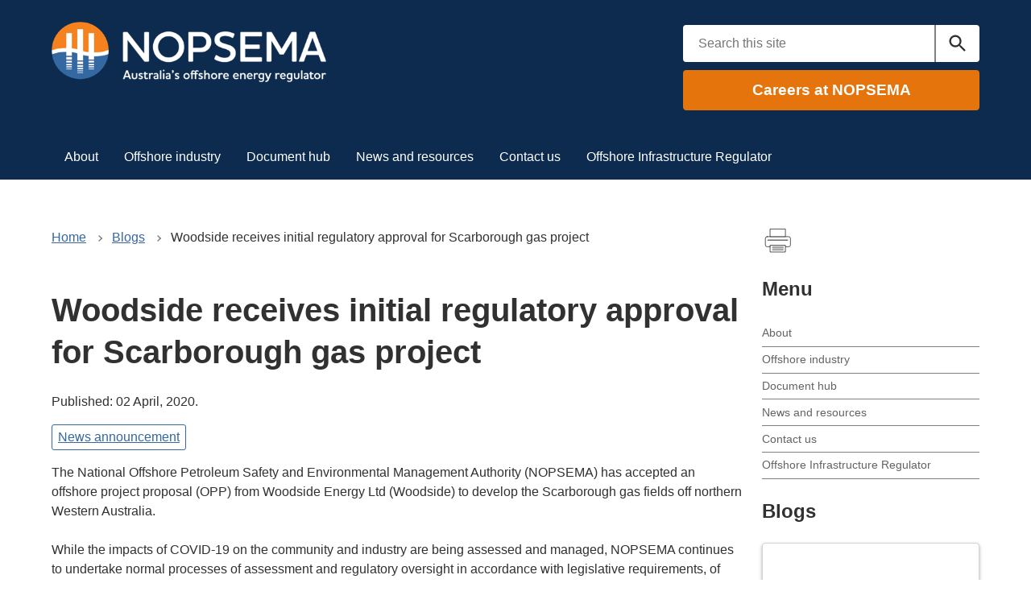

--- FILE ---
content_type: text/html; charset=UTF-8
request_url: https://www.nopsema.gov.au/blogs/woodside-receives-initial-regulatory-approval-scarborough-gas-project
body_size: 11887
content:
<!DOCTYPE html>
<!--[if lt IE 8]>
<html class="no-js lt-ie8 lt-ie9" lang="en"  lang="en" dir="ltr" prefix="og: https://ogp.me/ns#">
<![endif]-->
<!--[if IE 8]>
<html class="no-js lt-ie9 ie8" lang="en"  lang="en" dir="ltr" prefix="og: https://ogp.me/ns#">
<![endif]-->
<!--[if IE 9 ]>
<html class="no-js ie9" lang="en"  lang="en" dir="ltr" prefix="og: https://ogp.me/ns#">
<![endif]-->
<!--[if !(IE)]><!-->
<html class="no-js"  lang="en" dir="ltr" prefix="og: https://ogp.me/ns#">
<!--<![endif]-->

<head>
    <!-- Google Tag Manager -->
    <script>(function(w,d,s,l,i){w[l]=w[l]||[];w[l].push({'gtm.start':
    new Date().getTime(),event:'gtm.js'});var f=d.getElementsByTagName(s)[0],
    j=d.createElement(s),dl=l!='dataLayer'?'&l='+l:'';j.async=true;j.src=
    'https://www.googletagmanager.com/gtm.js?id='+i+dl;f.parentNode.insertBefore(j,f);
    })(window,document,'script','dataLayer','GTM-5HW6K2L');</script>
    <!-- End Google Tag Manager -->
  <meta charset="utf-8" />
<script async src="https://www.googletagmanager.com/gtag/js?id=G-H64XDXDV4P"></script>
<script>window.dataLayer = window.dataLayer || [];function gtag(){dataLayer.push(arguments)};gtag("js", new Date());gtag("set", "developer_id.dMDhkMT", true);gtag("config", "G-H64XDXDV4P", {"groups":"default","page_placeholder":"PLACEHOLDER_page_location"});gtag('config', 'G-0XT7NFV9ZS', {'name': 'govcms'}); gtag('govcms.send', 'pageview', {'anonymizeIp': true})</script>
<meta name="description" content="The National Offshore Petroleum Safety and Environmental Management Authority (NOPSEMA) has accepted an offshore project proposal (OPP) from Woodside Energy Ltd (Woodside) to develop the Scarborough gas fields off northern Western Australia. While the impacts of COVID-19 on the community and industry are being assessed and managed, NOPSEMA continues to undertake normal processes of assessment and regulatory oversight in accordance with legislative requirements, of which this decision is testament." />
<link rel="canonical" href="https://www.nopsema.gov.au/blogs/woodside-receives-initial-regulatory-approval-scarborough-gas-project" />
<meta name="Generator" content="Drupal 10 (http://drupal.org) + GovCMS (http://govcms.gov.au)" />
<meta name="MobileOptimized" content="width" />
<meta name="HandheldFriendly" content="true" />
<meta name="viewport" content="width=device-width, initial-scale=1.0" />
<link rel="icon" href="/themes/custom/nopsema/favicon.ico" type="image/vnd.microsoft.icon" />

  <title>Woodside receives initial regulatory approval for Scarborough gas project | NOPSEMA</title>
  <link rel="stylesheet" media="all" href="/sites/default/files/css/css_ODdH3FvGrMby5fk0s9KF9MXn6Ybdw42K6Y4kubWKROY.css?delta=0&amp;language=en&amp;theme=nopsema&amp;include=eJzLyy8oTs1N1E_PyU9KzNEtLqnMycxL1ymuLC5JzdVPSixO1SnLTC0v1geTern5KaU5qQAzOhTR" />
<link rel="stylesheet" media="all" href="/sites/default/files/css/css_50j75WgkMNSIFCRfJY0lIuhIDovZEOP-dlBMqAWrZNk.css?delta=1&amp;language=en&amp;theme=nopsema&amp;include=eJzLyy8oTs1N1E_PyU9KzNEtLqnMycxL1ymuLC5JzdVPSixO1SnLTC0v1geTern5KaU5qQAzOhTR" />
<link rel="stylesheet" media="print" href="/sites/default/files/css/css_VKtJU5b_Nc1nkC24d4M9m_hAz2n0COQrxmGI_52R1Ms.css?delta=2&amp;language=en&amp;theme=nopsema&amp;include=eJzLyy8oTs1N1E_PyU9KzNEtLqnMycxL1ymuLC5JzdVPSixO1SnLTC0v1geTern5KaU5qQAzOhTR" />

  

  <!-- These are shivs to help modern html work in older internet explorer browsers -->
  <!--[if lt IE 9]>
    <script>
      /* https://github.com/aFarkas/html5shiv HTML5 Shiv 3.7.3 | @afarkas @jdalton @jon_neal @rem | MIT/GPL2 Licensed */
      !function(a,b){function c(a,b){var c=a.createElement("p"),d=a.getElementsByTagName("head")[0]||a.documentElement;return c.innerHTML="x<style>"+b+"</style>",d.insertBefore(c.lastChild,d.firstChild)}function d(){var a=t.elements;return"string"==typeof a?a.split(" "):a}function e(a,b){var c=t.elements;"string"!=typeof c&&(c=c.join(" ")),"string"!=typeof a&&(a=a.join(" ")),t.elements=c+" "+a,j(b)}function f(a){var b=s[a[q]];return b||(b={},r++,a[q]=r,s[r]=b),b}function g(a,c,d){if(c||(c=b),l)return c.createElement(a);d||(d=f(c));var e;return e=d.cache[a]?d.cache[a].cloneNode():p.test(a)?(d.cache[a]=d.createElem(a)).cloneNode():d.createElem(a),!e.canHaveChildren||o.test(a)||e.tagUrn?e:d.frag.appendChild(e)}function h(a,c){if(a||(a=b),l)return a.createDocumentFragment();c=c||f(a);for(var e=c.frag.cloneNode(),g=0,h=d(),i=h.length;i>g;g++)e.createElement(h[g]);return e}function i(a,b){b.cache||(b.cache={},b.createElem=a.createElement,b.createFrag=a.createDocumentFragment,b.frag=b.createFrag()),a.createElement=function(c){return t.shivMethods?g(c,a,b):b.createElem(c)},a.createDocumentFragment=Function("h,f","return function(){var n=f.cloneNode(),c=n.createElement;h.shivMethods&&("+d().join().replace(/[\w\-:]+/g,function(a){return b.createElem(a),b.frag.createElement(a),'c("'+a+'")'})+");return n}")(t,b.frag)}function j(a){a||(a=b);var d=f(a);return!t.shivCSS||k||d.hasCSS||(d.hasCSS=!!c(a,"article,aside,dialog,figcaption,figure,footer,header,hgroup,main,nav,section{display:block}mark{background:#FF0;color:#000}template{display:none}")),l||i(a,d),a}var k,l,m="3.7.3",n=a.html5||{},o=/^<|^(?:button|map|select|textarea|object|iframe|option|optgroup)$/i,p=/^(?:a|b|code|div|fieldset|h1|h2|h3|h4|h5|h6|i|label|li|ol|p|q|span|strong|style|table|tbody|td|th|tr|ul)$/i,q="_html5shiv",r=0,s={};!function(){try{var a=b.createElement("a");a.innerHTML="<xyz></xyz>",k="hidden"in a,l=1==a.childNodes.length||function(){b.createElement("a");var a=b.createDocumentFragment();return"undefined"==typeof a.cloneNode||"undefined"==typeof a.createDocumentFragment||"undefined"==typeof a.createElement}()}catch(c){k=!0,l=!0}}();var t={elements:n.elements||"abbr article aside audio bdi canvas data datalist details dialog figcaption figure footer header hgroup main mark meter nav output picture progress section summary template time video",version:m,shivCSS:n.shivCSS!==!1,supportsUnknownElements:l,shivMethods:n.shivMethods!==!1,type:"default",shivDocument:j,createElement:g,createDocumentFragment:h,addElements:e};a.html5=t,j(b),"object"==typeof module&&module.exports&&(module.exports=t)}("undefined"!=typeof window?window:this,document);
    </script>
    <script>
      /* https://github.com/scottjehl/Respond Respond.js v1.4.2: min/max-width media query polyfill * Copyright 2013 Scott Jehl Licensed under https://github.com/scottjehl/Respond/blob/master/LICENSE-MIT */
      !function(a){"use strict";a.matchMedia=a.matchMedia||function(a){var b,c=a.documentElement,d=c.firstElementChild||c.firstChild,e=a.createElement("body"),f=a.createElement("div");return f.id="mq-test-1",f.style.cssText="position:absolute;top:-100em",e.style.background="none",e.appendChild(f),function(a){return f.innerHTML='&shy;<style media="'+a+'"> #mq-test-1 { width: 42px; }</style>',c.insertBefore(e,d),b=42===f.offsetWidth,c.removeChild(e),{matches:b,media:a}}}(a.document)}(this),function(a){"use strict";function b(){u(!0)}var c={};a.respond=c,c.update=function(){};var d=[],e=function(){var b=!1;try{b=new a.XMLHttpRequest}catch(c){b=new a.ActiveXObject("Microsoft.XMLHTTP")}return function(){return b}}(),f=function(a,b){var c=e();c&&(c.open("GET",a,!0),c.onreadystatechange=function(){4!==c.readyState||200!==c.status&&304!==c.status||b(c.responseText)},4!==c.readyState&&c.send(null))};if(c.ajax=f,c.queue=d,c.regex={media:/@media[^\{]+\{([^\{\}]*\{[^\}\{]*\})+/gi,keyframes:/@(?:\-(?:o|moz|webkit)\-)?keyframes[^\{]+\{(?:[^\{\}]*\{[^\}\{]*\})+[^\}]*\}/gi,urls:/(url\()['"]?([^\/\)'"][^:\)'"]+)['"]?(\))/g,findStyles:/@media *([^\{]+)\{([\S\s]+?)$/,only:/(only\s+)?([a-zA-Z]+)\s?/,minw:/\([\s]*min\-width\s*:[\s]*([\s]*[0-9\.]+)(px|em)[\s]*\)/,maxw:/\([\s]*max\-width\s*:[\s]*([\s]*[0-9\.]+)(px|em)[\s]*\)/},c.mediaQueriesSupported=a.matchMedia&&null!==a.matchMedia("only all")&&a.matchMedia("only all").matches,!c.mediaQueriesSupported){var g,h,i,j=a.document,k=j.documentElement,l=[],m=[],n=[],o={},p=30,q=j.getElementsByTagName("head")[0]||k,r=j.getElementsByTagName("base")[0],s=q.getElementsByTagName("link"),t=function(){var a,b=j.createElement("div"),c=j.body,d=k.style.fontSize,e=c&&c.style.fontSize,f=!1;return b.style.cssText="position:absolute;font-size:1em;width:1em",c||(c=f=j.createElement("body"),c.style.background="none"),k.style.fontSize="100%",c.style.fontSize="100%",c.appendChild(b),f&&k.insertBefore(c,k.firstChild),a=b.offsetWidth,f?k.removeChild(c):c.removeChild(b),k.style.fontSize=d,e&&(c.style.fontSize=e),a=i=parseFloat(a)},u=function(b){var c="clientWidth",d=k[c],e="CSS1Compat"===j.compatMode&&d||j.body[c]||d,f={},o=s[s.length-1],r=(new Date).getTime();if(b&&g&&p>r-g)return a.clearTimeout(h),h=a.setTimeout(u,p),void 0;g=r;for(var v in l)if(l.hasOwnProperty(v)){var w=l[v],x=w.minw,y=w.maxw,z=null===x,A=null===y,B="em";x&&(x=parseFloat(x)*(x.indexOf(B)>-1?i||t():1)),y&&(y=parseFloat(y)*(y.indexOf(B)>-1?i||t():1)),w.hasquery&&(z&&A||!(z||e>=x)||!(A||y>=e))||(f[w.media]||(f[w.media]=[]),f[w.media].push(m[w.rules]))}for(var C in n)n.hasOwnProperty(C)&&n[C]&&n[C].parentNode===q&&q.removeChild(n[C]);n.length=0;for(var D in f)if(f.hasOwnProperty(D)){var E=j.createElement("style"),F=f[D].join("\n");E.type="text/css",E.media=D,q.insertBefore(E,o.nextSibling),E.styleSheet?E.styleSheet.cssText=F:E.appendChild(j.createTextNode(F)),n.push(E)}},v=function(a,b,d){var e=a.replace(c.regex.keyframes,"").match(c.regex.media),f=e&&e.length||0;b=b.substring(0,b.lastIndexOf("/"));var g=function(a){return a.replace(c.regex.urls,"$1"+b+"$2$3")},h=!f&&d;b.length&&(b+="/"),h&&(f=1);for(var i=0;f>i;i++){var j,k,n,o;h?(j=d,m.push(g(a))):(j=e[i].match(c.regex.findStyles)&&RegExp.$1,m.push(RegExp.$2&&g(RegExp.$2))),n=j.split(","),o=n.length;for(var p=0;o>p;p++)k=n[p],l.push({media:k.split("(")[0].match(c.regex.only)&&RegExp.$2||"all",rules:m.length-1,hasquery:k.indexOf("(")>-1,minw:k.match(c.regex.minw)&&parseFloat(RegExp.$1)+(RegExp.$2||""),maxw:k.match(c.regex.maxw)&&parseFloat(RegExp.$1)+(RegExp.$2||"")})}u()},w=function(){if(d.length){var b=d.shift();f(b.href,function(c){v(c,b.href,b.media),o[b.href]=!0,a.setTimeout(function(){w()},0)})}},x=function(){for(var b=0;b<s.length;b++){var c=s[b],e=c.href,f=c.media,g=c.rel&&"stylesheet"===c.rel.toLowerCase();e&&g&&!o[e]&&(c.styleSheet&&c.styleSheet.rawCssText?(v(c.styleSheet.rawCssText,e,f),o[e]=!0):(!/^([a-zA-Z:]*\/\/)/.test(e)&&!r||e.replace(RegExp.$1,"").split("/")[0]===a.location.host)&&("//"===e.substring(0,2)&&(e=a.location.protocol+e),d.push({href:e,media:f})))}w()};x(),c.update=x,c.getEmValue=t,a.addEventListener?a.addEventListener("resize",b,!1):a.attachEvent&&a.attachEvent("onresize",b)}}(this);
    </script>
  <![endif]-->
</head>
<body class="path-node page-node-type-article au-grid">
    <!-- Google Tag Manager (noscript) -->
    <noscript><iframe src="https://www.googletagmanager.com/ns.html?id=GTM-5HW6K2L"
    height="0" width="0" style="display:none;visibility:hidden"></iframe></noscript>
    <!-- End Google Tag Manager (noscript) -->
  <nav class="au-skip-link">
    <a class="au-skip-link__link" href="#content">Skip to main content</a>
    <a class="au-skip-link__link" href="#block-mainnavigation-2">Skip to main navigation</a>
  </nav>
  
    <div class="dialog-off-canvas-main-canvas" data-off-canvas-main-canvas>
    <header class="au-grid au-header au-header--dark" role="banner">
  <div class="container">
    
  </div>
  <div class="container">
    <div class="row">
      <div class="col-lg-8 header-left header-branding">
        	<div id="block-sitebranding-2" class="block block-system block-system-branding-block" data-style="" data-bgstyle="">
  
    
    <div class="logo-wrapper clearfix">
    <div class="d-none mt-1 py-2 header-auto-logo">
      <a class="d-block" href="https://www.australia.gov.au/" target="_blank">
        <img class="au-header__brand-image img-fluid" alt="Australian Government" src="/themes/custom/nopsema/images/australian-government-stacked-white.png">
      </a>
    </div>
        <div class="d-block d-md-inline-block mt-1 py-2 header-site-logo">
      <a class="d-block" href="/">
        <img class="au-header__brand-image img-fluid" alt="Home" src="/themes/custom/nopsema/logo.png">
      </a>
    </div>
        <div class="au-header__text d-none">
                </div>
  </div>
</div>


      </div>
      <div class="col-lg-4 pt-3 header-right">
        	<div class="search-block-form block block-search container-inline" data-drupal-selector="search-block-form" id="block-searchform" role="search">
  <form role="search" action="/search" aria-label="sitewide" id="search-block-form" class="au-search au-search--dark au-search--icon" accept-charset="UTF-8" data-drupal-form-fields="edit-keys">
    <label for="standard" class="au-search__label">Search this website</label>
    <input placeholder="Search this site" id="standard" class="au-text-input au-text-input--dark form-search" type="search" name="keys" />
    <div class="au-search__btn">
      <button class="au-btn au-btn--dark" type="submit"><span class="au-search__submit-btn-text">Search</span></button>
    </div>
  </form>
</div>
<div id="block-careersbtn" class="block block-block-content block-block-content963ecbc9-1fd9-4e8a-a169-d1f2d022628f" data-style="default" data-bgstyle="">
  
    
                  <div class="field field--name-body field--type-text-with-summary field--label-hidden field__item"><p><a class="au-btn au-btn--careers" href="/about/careers">Careers at NOPSEMA</a></p>
</div>
      
  </div>


      </div>
    </div>
  </div>
</header>
	<!-- MAIN NAVIGATION -->
<nav role="navigation" aria-labelledby="block-mainnavigation-2-menu" id="block-mainnavigation-2" class="block block-menu navigation menu--main au-main-nav au-main-nav--dark" aria-label="main">
  <div class="container">
    <div class="row">
      <div class="col-md-12">
        <div class="au-main-nav__content" id="main-nav-default-dark">
          <button
            aria-controls="main-nav-default-dark"
            class="au-main-nav__toggle au-main-nav__toggle--open"
            onClick="return AU.mainNav.Toggle( this );"
            onkeypress="return AU.mainNav.Toggle( this );"
            tabindex="0">
            Menu
          </button>
          <div class="au-main-nav__menu">
            <div class="au-main-nav__menu-inner">
              <div class="au-main-nav__focus-trap-top"></div>
              <button
                aria-controls="main-nav-default-dark"
                class="au-main-nav__toggle au-main-nav__toggle--close"
                onClick="return AU.mainNav.Toggle( this );"
                onkeypress="return AU.mainNav.Toggle( this );"
                tabindex="0">
                Close
              </button>

                                                                        
              <h2 class="visually-hidden" id="block-mainnavigation-2-menu">Main navigation</h2>
              

                                            
    
    
    <ul class="au-link-list menu">
                <li class="menu-item menu-item--expanded">
        <a href="/about" data-drupal-link-system-path="node/1027">About</a>
                  <span class="submenu-mobile-toggle"></span>
                              
    
    <ul class="au-link-list menu">
                <li class="menu-item">
        <a href="/about/compliance-strategy" data-drupal-link-system-path="node/49">Compliance Strategy</a>
                      </li>
                <li class="menu-item menu-item--expanded">
        <a href="/about/our-approach/our-structure" data-drupal-link-system-path="node/81">Our structure</a>
                  <span class="submenu-mobile-toggle"></span>
                              
    
    <ul class="au-link-list menu submenu-child">
                <li class="menu-item">
        <a href="/about/our-approach/governance" data-drupal-link-system-path="node/87">Governance </a>
                      </li>
                <li class="menu-item">
        <a href="/about/our-approach/human-resources" data-drupal-link-system-path="node/91">Human resources </a>
                      </li>
                <li class="menu-item">
        <a href="/community-resources/engagement-and-transparency" data-drupal-link-system-path="node/97">Engagement and transparency </a>
                      </li>
        </ul>
  
              </li>
                <li class="menu-item">
        <a href="/about/our-history" title="Our History" data-drupal-link-system-path="node/1769">Our history</a>
                      </li>
                <li class="menu-item">
        <a href="/about/legislation-regulation-and-compliance" data-drupal-link-system-path="node/54">Legislation and regulation</a>
                      </li>
                <li class="menu-item">
        <a href="/about/national-priorities" data-drupal-link-system-path="node/2492">National Priorities</a>
                      </li>
                <li class="menu-item">
        <a href="/about/collaborations" data-drupal-link-system-path="node/65">Collaborations </a>
                      </li>
                <li class="menu-item menu-item--expanded">
        <a href="/Legal" title="Legal">Legal</a>
                  <span class="submenu-mobile-toggle"></span>
                              
    
    <ul class="au-link-list menu submenu-child">
                <li class="menu-item">
        <a href="/about/legal/freedom-information" data-drupal-link-system-path="node/68">Freedom of Information</a>
                      </li>
                <li class="menu-item">
        <a href="/about/legal/statement-legal-services-expenditure" data-drupal-link-system-path="node/76">Statement of legal services expenditure </a>
                      </li>
                <li class="menu-item">
        <a href="/about/legal/procurement" title="Procurement" data-drupal-link-system-path="node/201">Procurement</a>
                      </li>
                <li class="menu-item">
        <a href="/about/legal/privacy-impact-assessment-pia-register" title="Privacy Impact Assessment (PRIA) Register" data-drupal-link-system-path="node/1836">Privacy Impact Assessment register</a>
                      </li>
                <li class="menu-item">
        <a href="/about/legal/gift-and-hospitality-register" data-drupal-link-system-path="node/71">Gift and hospitality register</a>
                      </li>
                <li class="menu-item">
        <a href="/about/legal/departmental-and-agency-contracts" title="Departmental and agency contracts" data-drupal-link-system-path="node/1907">Departmental and agency contracts</a>
                      </li>
                <li class="menu-item">
        <a href="/about/legal/information-publication-scheme" title="Information Public Scheme" data-drupal-link-system-path="node/1839">Information Public Scheme</a>
                      </li>
        </ul>
  
              </li>
                <li class="menu-item menu-item--expanded">
        <a href="/about/planning-and-reporting" data-drupal-link-system-path="node/66">Planning and reporting</a>
                  <span class="submenu-mobile-toggle"></span>
                              
    
    <ul class="au-link-list menu submenu-child">
                <li class="menu-item">
        <a href="/about/planning-and-reporting/annual-report" data-drupal-link-system-path="node/67">Annual report</a>
                      </li>
                <li class="menu-item">
        <a href="/about/our-approach/corporate-plan" data-drupal-link-system-path="node/90">Corporate plan </a>
                      </li>
                <li class="menu-item">
        <a href="/about/planning-and-reporting/independent-reviews" data-drupal-link-system-path="node/69">Independent reviews</a>
                      </li>
                <li class="menu-item">
        <a href="/about/planning-and-reporting/australian-public-service-census-report" data-drupal-link-system-path="node/73">Australian Public Service census report</a>
                      </li>
                <li class="menu-item">
        <a href="/about/planning-and-reporting/regulator-performance-framework-review" data-drupal-link-system-path="node/74">Regulator performance guide </a>
                      </li>
                <li class="menu-item">
        <a href="/about/planning-and-reporting/industry-and-nopsema-performance-reports" title="Industry and NOPSEMA performance" data-drupal-link-system-path="node/1802">Industry and NOPSEMA performance</a>
                      </li>
                <li class="menu-item">
        <a href="/about/planning-and-reporting/reports-and-registers" title="Reports and registers" data-drupal-link-system-path="node/1861">Reports and registers</a>
                      </li>
        </ul>
  
              </li>
                <li class="menu-item menu-item--expanded">
        <a href="/about/careers" data-drupal-link-system-path="node/2245">Careers</a>
                  <span class="submenu-mobile-toggle"></span>
                              
    
    <ul class="au-link-list menu submenu-child">
                <li class="menu-item">
        <a href="/about/careers/benefits" data-drupal-link-system-path="node/2246">Working at NOPSEMA</a>
                      </li>
                <li class="menu-item">
        <a href="/about/careers/recruitment-process" data-drupal-link-system-path="node/2247">Applying for a role</a>
                      </li>
        </ul>
  
              </li>
                <li class="menu-item">
        <a href="/about/reconciliation-action-plan" data-drupal-link-system-path="node/2210">Reconciliation Action Plan</a>
                      </li>
                <li class="menu-item">
        <a href="/about/ai-transparency-statement" data-drupal-link-system-path="node/2490">AI transparency statement</a>
                      </li>
        </ul>
  
              </li>
                <li class="menu-item menu-item--expanded">
        <a href="/offshore-industry" data-drupal-link-system-path="node/6">Offshore industry</a>
                  <span class="submenu-mobile-toggle"></span>
                              
    
    <ul class="au-link-list menu submenu-child">
                <li class="menu-item menu-item--expanded">
        <a href="/offshore-industry/safety" data-drupal-link-system-path="node/129">Safety</a>
                  <span class="submenu-mobile-toggle"></span>
                              
    
    <ul class="au-link-list menu submenu-child">
                <li class="menu-item menu-item--collapsed">
        <a href="/offshore-industry/safety/operator-nomination-and-registration" data-drupal-link-system-path="node/130">Operator nomination and registration</a>
                      </li>
                <li class="menu-item">
        <a href="/offshore-industry/safety/diving-operations" data-drupal-link-system-path="node/145">Diving operations</a>
                      </li>
                <li class="menu-item">
        <a href="/offshore-industry/safety/safety-cases-and-validation" data-drupal-link-system-path="node/131">Safety cases and validation</a>
                      </li>
                <li class="menu-item">
        <a href="/offshore-industry/safety/health-and-safety-representatives" data-drupal-link-system-path="node/132">Health and safety representatives</a>
                      </li>
                <li class="menu-item">
        <a href="/offshore-industry/safety/offshore-petroleum-and-greenhouse-gas-storage-safety-regulations-2024" data-drupal-link-system-path="node/2472">Offshore Petroleum and Greenhouse Gas Storage (Safety) Regulations 2024</a>
                      </li>
                <li class="menu-item">
        <a href="/offshore-industry/safety/safety-zones" data-drupal-link-system-path="node/133">Safety zones</a>
                      </li>
                <li class="menu-item">
        <a href="/offshore-industry/safety/management-occupational-health" data-drupal-link-system-path="node/135">Management of occupational health</a>
                      </li>
                <li class="menu-item">
        <a href="/offshore-industry/safety/human-factors" data-drupal-link-system-path="node/163">Human factors</a>
                      </li>
                <li class="menu-item">
        <a href="/offshore-industry/safety/covid-19" data-drupal-link-system-path="node/899">COVID-19</a>
                      </li>
        </ul>
  
              </li>
                <li class="menu-item menu-item--expanded">
        <a href="/offshore-industry/well-integrity" data-drupal-link-system-path="node/143">Well integrity </a>
                  <span class="submenu-mobile-toggle"></span>
                              
    
    <ul class="au-link-list menu submenu-child">
                <li class="menu-item">
        <a href="/offshore-industry/well-integrity/well-notification-and-reporting" title="Well Notification and Reporting" data-drupal-link-system-path="node/109">Well notification and reporting</a>
                      </li>
                <li class="menu-item">
        <a href="/offshore-industry/well-integrity/offshore-petroleum-and-greenhouse-gas-storage-resource-management" data-drupal-link-system-path="node/2582">Offshore Petroleum and Greenhouse Gas Storage (Resource Management and Administration) Regulations</a>
                      </li>
        </ul>
  
              </li>
                <li class="menu-item menu-item--expanded">
        <a href="/offshore-industry/decommissioning" data-drupal-link-system-path="node/144">Decommissioning</a>
                  <span class="submenu-mobile-toggle"></span>
                              
    
    <ul class="au-link-list menu submenu-child">
                <li class="menu-item">
        <a href="/offshore-industry/decommissioning/expectations" data-drupal-link-system-path="node/2200">Expectations</a>
                      </li>
                <li class="menu-item">
        <a href="/offshore-industry/decommissioning/guidance-and-tools" data-drupal-link-system-path="node/2201">Guidance and tools</a>
                      </li>
                <li class="menu-item">
        <a href="/offshore-industry/decommissioning/strategy-plan-and-performance" data-drupal-link-system-path="node/2202">NOPSEMA strategy plan and performance</a>
                      </li>
        </ul>
  
              </li>
                <li class="menu-item menu-item--expanded">
        <a href="/offshore-industry/environmental-management" data-drupal-link-system-path="node/137">Environmental management </a>
                  <span class="submenu-mobile-toggle"></span>
                              
    
    <ul class="au-link-list menu submenu-child">
                <li class="menu-item">
        <a href="/offshore-industry/environmental-management/assessment-process" data-drupal-link-system-path="node/123">Assessment process</a>
                      </li>
                <li class="menu-item">
        <a href="https://info.nopsema.gov.au" title="Petroleum Projects and Activities">Industry environment plans</a>
                      </li>
                <li class="menu-item">
        <a href="/offshore-industry/environmental-management/assessment-process/public-comment" data-drupal-link-system-path="node/1742">Offshore project proposals</a>
                      </li>
                <li class="menu-item">
        <a href="/offshore-industry/environmental-management/financial-assurance-marine-oil-spill-pollution" title="Financial Assurance" data-drupal-link-system-path="node/1783">Financial assurance</a>
                      </li>
                <li class="menu-item">
        <a href="/offshore-industry/environmental-management/oil-pollution-risk-management" data-drupal-link-system-path="node/140">Oil pollution risk management </a>
                      </li>
                <li class="menu-item">
        <a href="/offshore-industry/environmental-management/greenhouse-gas-emissions-and-climate-change" data-drupal-link-system-path="node/161">Greenhouse gas emissions and climate change</a>
                      </li>
                <li class="menu-item">
        <a href="/offshore-industry/environmental-management/marine-seismic-surveys" data-drupal-link-system-path="node/142">Marine seismic surveys</a>
                      </li>
                <li class="menu-item">
        <a href="/offshore-industry/environmental-management/nopsema-epbc-act-program" title="NOPSEMA EPBC Act Program" data-drupal-link-system-path="node/1940">NOPSEMA EPBC Act Program</a>
                      </li>
                <li class="menu-item">
        <a href="/offshore-industry/environmental-management/engagement-and-transparency" data-drupal-link-system-path="node/1771">Engagement and Transparency</a>
                      </li>
                <li class="menu-item menu-item--collapsed">
        <a href="/community-resources" data-drupal-link-system-path="node/7">Community</a>
                      </li>
        </ul>
  
              </li>
                <li class="menu-item menu-item--expanded">
        <a href="/offshore-industry/directions-notices-alerts" data-drupal-link-system-path="node/101">Directions, notices and alerts</a>
                  <span class="submenu-mobile-toggle"></span>
                              
    
    <ul class="au-link-list menu submenu-child">
                <li class="menu-item">
        <a href="/offshore-industry/directions-notices-and-alerts/published-directions-and-notices" data-drupal-link-system-path="node/170">Published directions and notices</a>
                      </li>
                <li class="menu-item">
        <a href="/offshore-industry/directions-notices-alerts/gazetted-notices" data-drupal-link-system-path="node/106">Gazetted notices</a>
                      </li>
                <li class="menu-item">
        <a href="/offshore-industry/directions-notices-alerts/authorizations-enter-atba" data-drupal-link-system-path="node/107">Authorisations to enter the ATBA</a>
                      </li>
                <li class="menu-item">
        <a href="/offshore-industry/directions-notices-alerts/alerts" data-drupal-link-system-path="node/104">Alerts</a>
                      </li>
                <li class="menu-item">
        <a href="/offshore-industry/directions-notices-alerts/bulletins" data-drupal-link-system-path="node/105">Bulletins</a>
                      </li>
        </ul>
  
              </li>
                <li class="menu-item menu-item--expanded">
        <a href="/offshore-industry/inspections-investigations-enforcement" data-drupal-link-system-path="node/122">Compliance monitoring and enforcement</a>
                  <span class="submenu-mobile-toggle"></span>
                              
    
    <ul class="au-link-list menu submenu-child">
                <li class="menu-item">
        <a href="/offshore-industry/inspections-investigations-enforcement/inspections" data-drupal-link-system-path="node/126">Inspections</a>
                      </li>
                <li class="menu-item">
        <a href="https://www.nopsema.gov.au/investigation">Investigations</a>
                      </li>
                <li class="menu-item">
        <a href="/offshore-industry/inspections-investigations-enforcement/enforcement-appeals" data-drupal-link-system-path="node/127">Enforcement and appeals</a>
                      </li>
                <li class="menu-item">
        <a href="/offshore-industry/inspections-investigations-enforcement/granting-exemptions" data-drupal-link-system-path="node/128">Granting exemptions</a>
                      </li>
        </ul>
  
              </li>
                <li class="menu-item">
        <a href="/levies" title="Cost Effectiveness and Levies" data-drupal-link-system-path="node/199">Industry levies and fees </a>
                      </li>
                <li class="menu-item">
        <a href="/offshore-industry/report-incident" data-drupal-link-system-path="node/111">Report an incident</a>
                      </li>
                <li class="menu-item">
        <a href="/offshore-industry/submitting-regulatory-documents" data-drupal-link-system-path="node/154">Submitting regulatory documents</a>
                      </li>
                <li class="menu-item">
        <a href="https://consultation.nopsema.gov.au/">Consultation hub </a>
                      </li>
                <li class="menu-item">
        <a href="/offshore-industry/project-CORE" data-drupal-link-system-path="node/2619">Project CORE</a>
                      </li>
                <li class="menu-item">
        <a href="/offshore-industry/carbon-capture-and-storage" data-drupal-link-system-path="node/2385">Carbon Capture and Storage</a>
                      </li>
        </ul>
  
              </li>
                <li class="menu-item menu-item--expanded">
        <a href="/document-hub" data-drupal-link-system-path="node/31">Document hub</a>
                  <span class="submenu-mobile-toggle"></span>
                              
    
    <ul class="au-link-list menu submenu-child">
                <li class="menu-item">
        <a href="/document-hub/forms-and-templates" data-drupal-link-system-path="node/116">Forms and templates</a>
                      </li>
                <li class="menu-item">
        <a href="/document-hub/guidelines" data-drupal-link-system-path="node/121">Guidelines</a>
                      </li>
                <li class="menu-item">
        <a href="/document-hub/guidance-notes" data-drupal-link-system-path="node/112">Guidance notes</a>
                      </li>
                <li class="menu-item">
        <a href="/document-hub/information-papers" title="Information papers" data-drupal-link-system-path="node/1850">Information papers</a>
                      </li>
                <li class="menu-item">
        <a href="/document-hub/policies" data-drupal-link-system-path="node/120">Policies</a>
                      </li>
                <li class="menu-item">
        <a href="/document-hub/alerts-and-bulletins" title="Alerts and bulletins" data-drupal-link-system-path="node/1851">Alerts and bulletins</a>
                      </li>
        </ul>
  
              </li>
                <li class="menu-item menu-item--expanded">
        <a href="/news-and-resources" title="News and resources" data-drupal-link-system-path="node/9">News and resources</a>
                  <span class="submenu-mobile-toggle"></span>
                              
    
    <ul class="au-link-list menu submenu-child">
                <li class="menu-item">
        <a href="/news-and-resources/news-announcements" data-drupal-link-system-path="node/1739">News announcements</a>
                      </li>
                <li class="menu-item">
        <a href="/news-and-resources/media-releases" data-drupal-link-system-path="node/1740">Media releases</a>
                      </li>
                <li class="menu-item">
        <a href="/news-and-resources/regulator" data-drupal-link-system-path="node/2331">The Regulator</a>
                      </li>
                <li class="menu-item">
        <a href="/news-and-resources/brochures-and-factsheets" title="Brochures and factsheets" data-drupal-link-system-path="node/1852">Brochures and factsheets</a>
                      </li>
                <li class="menu-item">
        <a href="/news-and-resources/presentations-and-videos" title="Presentations and videos" data-drupal-link-system-path="node/168">Presentations and videos</a>
                      </li>
                <li class="menu-item">
        <a href="https://nopsema.us2.list-manage.com/subscribe?u=bdaa82c073e38447746b04219&amp;id=00903787e0" title="Subscribe to updates">Subscribe to updates</a>
                      </li>
        </ul>
  
              </li>
                <li class="menu-item">
        <a href="/contact-us" title="Contact us" data-drupal-link-system-path="node/1349">Contact us</a>
                      </li>
                <li class="menu-item">
        <a href="https://www.oir.gov.au">Offshore Infrastructure Regulator</a>
                      </li>
        </ul>
  


                            
              <div class="au-main-nav__focus-trap-bottom"></div>
            </div>
          </div>
          <div class="au-main-nav__overlay" aria-controls="main-nav-default-dark" onClick="return AU.mainNav.Toggle( this );" onkeypress="return AU.mainNav.Toggle( this );" tabindex="0"></div>
        </div>
      </div>
    </div>
  </div>  
</nav>


<main class="au-body content-inner" id="content">
  <div class="content-before">
    <div class="row">
          <div class="col-12">
          	<div class="views-element-container block block-views block-views-blockpage-banner-block-1" id="block-page-banner-block" data-style="" data-bgstyle="">
  
    
      <div><div class="js-view-dom-id-c482dbd13b5092b0bd3b26c622d866bd2646fd30ce3d40318fcbcafa64a74595">
  
  
  

  
  
  

      <div class="views-row"></div>

    

  
  

  
  
</div>
</div>

  </div>


          </div>
      </div>
  </div>

  <div class="container content-main">
    <div class="row">
      <div class="col-md-3 order-first order-md-last pt-5 pb-3">
        	<div id="block-printerblock" class="block block-block-content block-block-content92dee4e9-d719-4cd2-b801-13513cf3e18c" data-style="default" data-bgstyle="">
  
    
                  <div class="field field--name-body field--type-text-with-summary field--label-hidden field__item"><p><a href="#" class="print-page">Print</a></p>
</div>
      
  </div>
<div id="block-sidebarmenu" class="block block-block-content block-block-content9bea1035-00a6-456b-a631-89fca950f67f" data-style="default" data-bgstyle="">
  
      <h3>Menu</h3>
    
                  <div class="field field--name-body field--type-text-with-summary field--label-hidden field__item"><aside class="au-side-nav au-accordion menu-sidebar-block-wrapper" aria-label="side navigation"></aside>
</div>
      
  </div>
<div class="views-element-container block block-views block-views-blockblogs-block-1" id="block-views-block-blogs-block-1" data-style="" data-bgstyle="">
  
      <h3>Blogs</h3>
    
      <div><div class="js-view-dom-id-219d9daed6e00b7ad13ad0ff14ddac7f1b8f616c03513c4489f78fb85c796f0f">
  
  
  

  
  
  

      <div class="views-view-grid horizontal cols-1 clearfix">
            <div class="row clearfix row-1">
                              <div class="mb-3 views-col col-md-1 col-md-12" style="width: 100%;"><div class="views-field views-field-nid"><span class="field-content"><div class="au-card  au-card--shadow au-card--clickable">
	<div class="au-card__inner ">
		<h4 class="au-card__title blog-title" type="heading"><a href="/blogs/resource-management-and-administration-rma-regulations-remake-our-information-page" class="au-card--clickable__link ">Resource Management and Administration (RMA) Regulations remake - Our information page</a></h4>
		<p class="blog-datetime small">Posted at 18 December, 2025</p>
	</div>
</div></span></div></div>
                        </div>
          <div class="row clearfix row-2">
                              <div class="mb-3 views-col col-md-1 col-md-12" style="width: 100%;"><div class="views-field views-field-nid"><span class="field-content"><div class="au-card  au-card--shadow au-card--clickable">
	<div class="au-card__inner ">
		<h4 class="au-card__title blog-title" type="heading"><a href="/blogs/latest-issue-regulator-magazine-8" class="au-card--clickable__link ">The latest issue of The Regulator magazine </a></h4>
		<p class="blog-datetime small">Posted at 10 December, 2025</p>
	</div>
</div></span></div></div>
                        </div>
          <div class="row clearfix row-3">
                              <div class="mb-3 views-col col-md-1 col-md-12" style="width: 100%;"><div class="views-field views-field-nid"><span class="field-content"><div class="au-card  au-card--shadow au-card--clickable">
	<div class="au-card__inner ">
		<h4 class="au-card__title blog-title" type="heading"><a href="/blogs/disr-releases-consultation-paper-improve-decommissioning-and-financial-assurance-arrangements" class="au-card--clickable__link ">DISR releases consultation paper to improve decommissioning and financial assurance arrangements</a></h4>
		<p class="blog-datetime small">Posted at 19 November, 2025</p>
	</div>
</div></span></div></div>
                        </div>
      </div>

    

  
  

  
  
</div>
</div>

  </div>


      </div>
      <div class="col-md-9 order-last order-md-first pt-5">
        	<div data-drupal-messages-fallback class="hidden"></div><div id="block-breadcrumbs" class="block block-system block-system-breadcrumb-block" data-style="" data-bgstyle="">
  
    
      <nav class="au-breadcrumbs" aria-label="breadcrumb">
  <h2 id="system-breadcrumb" class="visually-hidden">Breadcrumb</h2>
  <ul class="au-link-list au-link-list--inline">
      <li>
              <a href="/">Home</a>
          </li>
      <li>
              <a href="/blogs">Blogs</a>
          </li>
      <li>
              Woodside receives initial regulatory approval for Scarborough gas project
          </li>
    </ul>
</nav>

  </div>
<article data-history-node-id="1150">

  <div >
  	<h1 class="page-title">Woodside receives initial regulatory approval for Scarborough gas project</h1>

      <div class="field field--name-field-blog-date field--type-datetime field--label-inline clearfix">
    <div class="field__label">Published:</div>
              <div class="field__item">02 April, 2020</div>
          </div>
      <div class="field field--name-field-blog-categories field--type-entity-reference field--label-hidden field__items">
              <div class="field__item"><a href="/blogs/categories/news-announcement" hreflang="en">News announcement</a></div>
          </div>
              <div class="field field--name-body field--type-text-with-summary field--label-hidden field__item"><p>The National Offshore Petroleum Safety and Environmental Management Authority (NOPSEMA) has accepted an offshore project proposal (OPP) from Woodside Energy Ltd (Woodside) to develop the Scarborough gas fields off northern Western Australia.</p>
<p>While the impacts of COVID-19 on the community and industry are being assessed and managed, NOPSEMA continues to undertake normal processes of assessment and regulatory oversight in accordance with legislative requirements, of which this decision is testament.</p>
<p>Today’s announcement follows a thorough assessment of more than a year, with the assessment period including an eight-week public comment process.</p>
<p>NOPSEMA has approved the Scarborough project because it’s satisfied that it can be undertaken in an environmentally responsible way, while appropriately managing greenhouse gas emissions. This approval includes provision for monitoring and adaptation to changes arising as a result of uncertainty in the context of global climate change.</p>
<p>Woodside proposes to adopt a range of management and mitigation measures to assist in reducing global emissions, ensuring emissions across the lifecycle of the project would be reduced to acceptable levels.</p>
<p>In recognising the need to transition to a lower carbon future, Woodside’s proposal positions Scarborough gas to play a key role in the future global energy mix. Woodside will be contributing to global efforts to reduce global greenhouse gas levels by actively displacing more carbon-intensive power generation with gas, as a less carbon-intensive source of fuel.</p>
<p>NOPSEMA’s actions and decisions are guided by Commonwealth legislation such as the&nbsp;<em>Environment Protection and Biodiversity Conservation 1999</em>&nbsp;(EPBC Act) and the&nbsp;<em>National Greenhouse Energy and Reporting Act 2007</em>&nbsp;(NGER Act).</p>
<p>As such, NOPSEMA must give appropriate and relevant consideration to greenhouse gas emissions from offshore energy projects, including direct impacts, and on a case-by-case basis, indirect consequences.&nbsp;</p>
<p>Woodside proposes to start developing the Scarborough gas fields in 2023, following the drilling of wells, installation of pipeline and semi-submersible floating production unit.</p>
<p>This approval is subject to further regulatory approvals, including an accepted environment plan, a well operations management plan and safety case. An accepted environment plan is required before any activity can begin. Environment plans are also reviewed by NOPSEMA at least once every five years.</p>
<p>A statement of reasons and final OPP document will be published by NOPSEMA within 10 days of the acceptance decision, in accordance with the regulatory requirements.</p>
<p>Categories:</p>
<ul>
<li>environmental management</li>
</ul>
</div>
      
  </div>

</article>


      </div>
    </div>
  </div>

  <div class="container content-after pb-3">
    <div class="row">
          <div class="col-12">
          	<div class="views-element-container block block-views block-views-blocklast-updated-date-block-1" id="block-last-updated-date-block" data-style="" data-bgstyle="">
  
    
      <div><div class="js-view-dom-id-c88524fe2a896471bb38a9ab12d3ed1d4748d70405e5fa453eb5cecc41b7541c">
  
  
  

  
  
  

      <div class="views-row"><div class="last-updated-date" data-timestamp="1617867301">Page last updated: <span class="time"><time datetime="2021-04-08T15:35:01+08:00">April 8, 2021 3:35pm</time>
</span></div></div>

    

  
  

  
  
</div>
</div>

  </div>
<div id="block-oirmenuhovercss" class="block block-block-content block-block-content7d685923-f6c2-4756-848a-765b95b4659e" data-style="default" data-bgstyle="">
  
    
                  <div class="field field--name-body field--type-text-with-summary field--label-hidden field__item"><style type="text/css">
.au-main-nav.au-main-nav--dark li:not(.active) > a[href="https://www.oir.gov.au"]:hover {
    color: #88cae0 !important;
}
</style></div>
      
  </div>


          </div>
      </div>
  </div>
</main>

<footer class="au-grid au-footer au-footer--dark au-body au-body--dark" role="contentinfo">
  <div class="container">
    <div class="row">
      <nav class="col-md-8" aria-label="footer">
        	<div id="block-footerleft" class="block block-block-content block-block-contentc4082cd8-d48d-4509-bbb9-ce4e898a9e5f" data-style="default" data-bgstyle="">
  
    
                  <div class="field field--name-body field--type-text-with-summary field--label-hidden field__item"><h4>Sign up for <a href="https://nopsema.us2.list-manage.com/subscribe?u=bdaa82c073e38447746b04219&amp;id=00903787e0" target="_blank">NOPSEMA's latest news and information</a></h4>
<div id="mc_embed_signup">
<form action="https://nopsema.us2.list-manage.com/subscribe/post?u=bdaa82c073e38447746b04219&amp;id=00903787e0" class="validate" id="mc-embedded-subscribe-form" method="post" name="mc-embedded-subscribe-form" novalidate target="_blank">
<div id="mc_embed_signup_scroll">
<div aria-hidden="true" style="position: absolute; left: -5000px;">
<input name="b_bdaa82c073e38447746b04219_00903787e0" tabindex="-1" type="text" title="Mailchimp hidden input field" value></div>
<div class="mc-field-group">
<input class="required email au-text-input" id="mce-EMAIL" name="EMAIL" placeholder="Your email address" type="email" value>
<input class="button au-btn" id="mc-embedded-subscribe" name="subscribe" type="submit" value="Subscribe"><label class="au-search__label d-none" for="mce-EMAIL">email</label></div>
</div>
</form>
</div>
</div>
      
  </div>


      </nav>
      <nav class="col-md-4 text-start text-md-end" aria-label="footer">
        	<div id="block-footerright" class="block block-block-content block-block-content4199ca96-bed5-4576-8c0b-abec1f2ae724" data-style="default" data-bgstyle="">
  
    
                  <div class="field field--name-body field--type-text-with-summary field--label-hidden field__item"><p>&nbsp;</p>
<p><a href="https://www.nopsema.gov.au/about/legal/freedom-information"><img alt="FOI Disclosure Log" data-entity-type="file" data-entity-uuid="a182a88c-a532-45d1-a6c5-dd0f94f54ee5" height="55" src="/sites/default/files/inline-images/foi-disclosure-log%20horizontal%20%281%29.png" width="131" loading="lazy"></a><a href="https://www.nopsema.gov.au/about/legal/information-public-scheme"><img alt="Information Public Scheme" data-entity-type="file" data-entity-uuid="3adf0f75-41d9-4dc4-a1c8-30290b131d4e" height="52" src="/sites/default/files/inline-images/Information%20Public%20Scheme.png" width="141" loading="lazy"></a></p>
</div>
      
  </div>


      </nav>
      <section class="col-sm-12">
        <div class="au-footer__end">
          	  
<h2 class="visually-hidden">Footer</h2>


  
    
    
    <ul class="au-link-list au-link-list--inline">
                <li class="menu-item">
        <a href="/contact-us" data-drupal-link-system-path="node/1349">Contact Us</a>
              </li>
                <li class="menu-item">
        <a href="/about/acknowledgement-of-country" title="Acknowledgement of Country" data-drupal-link-system-path="node/53">Acknowledgement of Country</a>
              </li>
                <li class="menu-item">
        <a href="/about/legal/freedom-information" data-drupal-link-system-path="node/68">FOI</a>
              </li>
                <li class="menu-item">
        <a href="/privacy" data-drupal-link-system-path="node/12">Privacy</a>
              </li>
                <li class="menu-item">
        <a href="/copyright" data-drupal-link-system-path="node/13">Copyright</a>
              </li>
                <li class="menu-item">
        <a href="/accessibility" data-drupal-link-system-path="node/14">Accessibility</a>
              </li>
                <li class="menu-item">
        <a href="/site-map" data-drupal-link-system-path="node/15">Site map</a>
              </li>
        </ul>
  


<div id="block-footerbottom" class="block block-block-content block-block-contentb0eafe1e-6c7f-49d5-99c3-8aa97b747c52" data-style="dark-blue" data-bgstyle="">
  
    
                  <div class="field field--name-body field--type-text-with-summary field--label-hidden field__item"><p><strong>National Offshore Petroleum Safety and Environmental Management Authority</strong></p>
<p>© Commonwealth of Australia 2026</p>
</div>
      
  </div>


        </div>
      </section>
    </div>
  </div>
</footer>
  </div>

  
  <script type="application/json" data-drupal-selector="drupal-settings-json">{"path":{"baseUrl":"\/","pathPrefix":"","currentPath":"node\/1150","currentPathIsAdmin":false,"isFront":false,"currentLanguage":"en"},"pluralDelimiter":"\u0003","suppressDeprecationErrors":true,"google_analytics":{"account":"G-H64XDXDV4P","trackOutbound":true,"trackMailto":true,"trackTel":true,"trackDownload":true,"trackDownloadExtensions":"7z|aac|arc|arj|asf|asx|avi|bin|csv|doc(x|m)?|dot(x|m)?|exe|flv|gif|gz|gzip|hqx|jar|jpe?g|js|mp(2|3|4|e?g)|mov(ie)?|msi|msp|pdf|phps|png|ppt(x|m)?|pot(x|m)?|pps(x|m)?|ppam|sld(x|m)?|thmx|qtm?|ra(m|r)?|sea|sit|tar|tgz|torrent|txt|wav|wma|wmv|wpd|xls(x|m|b)?|xlt(x|m)|xlam|xml|z|zip"},"user":{"uid":0,"permissionsHash":"e0a8a84e471b12fad9e492688245d8994b1de7e6b523552ba615fe63bee2f96b"}}</script>
<script src="/sites/default/files/js/js__iAyzVjbZOel0B44fSr_ZnWw2zoZehPQB_CngScTneM.js?scope=footer&amp;delta=0&amp;language=en&amp;theme=nopsema&amp;include=eJxdyUEOgDAIBMAPtemTDFokGykYaEz6e28evM6IuyhvZKRr4sgmPyjDO05wZINhFvM7eVA7Lu6YHtUfjkDn_ErUd9KacylMXo6-JuI"></script>

</body>
</html>


--- FILE ---
content_type: text/css
request_url: https://www.nopsema.gov.au/sites/default/files/css/css_50j75WgkMNSIFCRfJY0lIuhIDovZEOP-dlBMqAWrZNk.css?delta=1&language=en&theme=nopsema&include=eJzLyy8oTs1N1E_PyU9KzNEtLqnMycxL1ymuLC5JzdVPSixO1SnLTC0v1geTern5KaU5qQAzOhTR
body_size: 35789
content:
/* @license GPL-2.0-or-later https://www.drupal.org/licensing/faq */
:root{--blue:#007bff;--indigo:#6610f2;--purple:#6f42c1;--pink:#e83e8c;--red:#dc3545;--orange:#fd7e14;--yellow:#ffc107;--green:#28a745;--teal:#20c997;--cyan:#17a2b8;--white:#fff;--gray:#6c757d;--gray-dark:#343a40;--primary:#007bff;--secondary:#6c757d;--success:#28a745;--info:#17a2b8;--warning:#ffc107;--danger:#dc3545;--light:#f8f9fa;--dark:#343a40;--breakpoint-xs:0;--breakpoint-sm:576px;--breakpoint-md:768px;--breakpoint-lg:992px;--breakpoint-xl:1200px;--font-family-sans-serif:-apple-system,BlinkMacSystemFont,"Segoe UI",Roboto,"Helvetica Neue",Arial,"Noto Sans",sans-serif,"Apple Color Emoji","Segoe UI Emoji","Segoe UI Symbol","Noto Color Emoji";--font-family-monospace:SFMono-Regular,Menlo,Monaco,Consolas,"Liberation Mono","Courier New",monospace}*,::after,::before{box-sizing:border-box}html{font-family:sans-serif;line-height:1.15;-webkit-text-size-adjust:100%;-webkit-tap-highlight-color:transparent}article,aside,figcaption,figure,footer,header,hgroup,main,nav,section{display:block}body{margin:0;font-family:-apple-system,BlinkMacSystemFont,"Segoe UI",Roboto,"Helvetica Neue",Arial,"Noto Sans",sans-serif,"Apple Color Emoji","Segoe UI Emoji","Segoe UI Symbol","Noto Color Emoji";font-size:1rem;font-weight:400;line-height:1.5;color:#212529;text-align:left;background-color:#fff}[tabindex="-1"]:focus{outline:0!important}hr{box-sizing:content-box;height:0;overflow:visible}h1,h2,h3,h4,h5,h6{margin-top:0;margin-bottom:.5rem}p{margin-top:0;margin-bottom:1rem}abbr[data-original-title],abbr[title]{text-decoration:underline;-webkit-text-decoration:underline dotted;text-decoration:underline dotted;cursor:help;border-bottom:0;-webkit-text-decoration-skip-ink:none;text-decoration-skip-ink:none}address{margin-bottom:1rem;font-style:normal;line-height:inherit}dl,ol,ul{margin-top:0;margin-bottom:1rem}ol ol,ol ul,ul ol,ul ul{margin-bottom:0}dt{font-weight:700}dd{margin-bottom:.5rem;margin-left:0}blockquote{margin:0 0 1rem}b,strong{font-weight:bolder}small{font-size:80%}sub,sup{position:relative;font-size:75%;line-height:0;vertical-align:baseline}sub{bottom:-.25em}sup{top:-.5em}a{color:#007bff;text-decoration:none;background-color:transparent}a:hover{color:#0056b3;text-decoration:underline}a:not([href]):not([tabindex]){color:inherit;text-decoration:none}a:not([href]):not([tabindex]):focus,a:not([href]):not([tabindex]):hover{color:inherit;text-decoration:none}a:not([href]):not([tabindex]):focus{outline:0}code,kbd,pre,samp{font-family:SFMono-Regular,Menlo,Monaco,Consolas,"Liberation Mono","Courier New",monospace;font-size:1em}pre{margin-top:0;margin-bottom:1rem;overflow:auto}figure{margin:0 0 1rem}img{vertical-align:middle;border-style:none}svg{overflow:hidden;vertical-align:middle}table{border-collapse:collapse}caption{padding-top:.75rem;padding-bottom:.75rem;color:#6c757d;text-align:left;caption-side:bottom}th{text-align:inherit}label{display:inline-block;margin-bottom:.5rem}button{border-radius:0}button:focus{outline:1px dotted;outline:5px auto -webkit-focus-ring-color}button,input,optgroup,select,textarea{margin:0;font-family:inherit;font-size:inherit;line-height:inherit}button,input{overflow:visible}button,select{text-transform:none}select{word-wrap:normal}[type=button],[type=reset],[type=submit],button{-webkit-appearance:button}[type=button]:not(:disabled),[type=reset]:not(:disabled),[type=submit]:not(:disabled),button:not(:disabled){cursor:pointer}[type=button]::-moz-focus-inner,[type=reset]::-moz-focus-inner,[type=submit]::-moz-focus-inner,button::-moz-focus-inner{padding:0;border-style:none}input[type=checkbox],input[type=radio]{box-sizing:border-box;padding:0}input[type=date],input[type=datetime-local],input[type=month],input[type=time]{-webkit-appearance:listbox}textarea{overflow:auto;resize:vertical}fieldset{min-width:0;padding:0;margin:0;border:0}legend{display:block;width:100%;max-width:100%;padding:0;margin-bottom:.5rem;font-size:1.5rem;line-height:inherit;color:inherit;white-space:normal}progress{vertical-align:baseline}[type=number]::-webkit-inner-spin-button,[type=number]::-webkit-outer-spin-button{height:auto}[type=search]{outline-offset:-2px;-webkit-appearance:none}[type=search]::-webkit-search-decoration{-webkit-appearance:none}::-webkit-file-upload-button{font:inherit;-webkit-appearance:button}output{display:inline-block}summary{display:list-item;cursor:pointer}template{display:none}[hidden]{display:none!important}.h1,.h2,.h3,.h4,.h5,.h6,h1,h2,h3,h4,h5,h6{margin-bottom:.5rem;font-weight:500;line-height:1.2}.h1,h1{font-size:2.5rem}.h2,h2{font-size:2rem}.h3,h3{font-size:1.75rem}.h4,h4{font-size:1.5rem}.h5,h5{font-size:1.25rem}.h6,h6{font-size:1rem}.lead{font-size:1.25rem;font-weight:300}.display-1{font-size:6rem;font-weight:300;line-height:1.2}.display-2{font-size:5.5rem;font-weight:300;line-height:1.2}.display-3{font-size:4.5rem;font-weight:300;line-height:1.2}.display-4{font-size:3.5rem;font-weight:300;line-height:1.2}hr{margin-top:1rem;margin-bottom:1rem;border:0;border-top:1px solid rgba(0,0,0,.1)}.small,small{font-size:80%;font-weight:400}.mark,mark{padding:.2em;background-color:#fcf8e3}.list-unstyled{padding-left:0;list-style:none}.list-inline{padding-left:0;list-style:none}.list-inline-item{display:inline-block}.list-inline-item:not(:last-child){margin-right:.5rem}.initialism{font-size:90%;text-transform:uppercase}.blockquote{margin-bottom:1rem;font-size:1.25rem}.blockquote-footer{display:block;font-size:80%;color:#6c757d}.blockquote-footer::before{content:"\2014\00A0"}.img-fluid{max-width:100%;height:auto}.img-thumbnail{padding:.25rem;background-color:#fff;border:1px solid #dee2e6;border-radius:.25rem;max-width:100%;height:auto}.figure{display:inline-block}.figure-img{margin-bottom:.5rem;line-height:1}.figure-caption{font-size:90%;color:#6c757d}code{font-size:87.5%;color:#e83e8c;word-break:break-word}a>code{color:inherit}kbd{padding:.2rem .4rem;font-size:87.5%;color:#fff;background-color:#212529;border-radius:.2rem}kbd kbd{padding:0;font-size:100%;font-weight:700}pre{display:block;font-size:87.5%;color:#212529}pre code{font-size:inherit;color:inherit;word-break:normal}.pre-scrollable{max-height:340px;overflow-y:scroll}.container{width:100%;padding-right:15px;padding-left:15px;margin-right:auto;margin-left:auto}@media (min-width:576px){.container{max-width:540px}}@media (min-width:768px){.container{max-width:720px}}@media (min-width:992px){.container{max-width:960px}}@media (min-width:1200px){.container{max-width:1140px}}.container-fluid{width:100%;padding-right:15px;padding-left:15px;margin-right:auto;margin-left:auto}.row{display:-ms-flexbox;display:flex;-ms-flex-wrap:wrap;flex-wrap:wrap;margin-right:-15px;margin-left:-15px}.no-gutters{margin-right:0;margin-left:0}.no-gutters>.col,.no-gutters>[class*=col-]{padding-right:0;padding-left:0}.col,.col-1,.col-10,.col-11,.col-12,.col-2,.col-3,.col-4,.col-5,.col-6,.col-7,.col-8,.col-9,.col-auto,.col-lg,.col-lg-1,.col-lg-10,.col-lg-11,.col-lg-12,.col-lg-2,.col-lg-3,.col-lg-4,.col-lg-5,.col-lg-6,.col-lg-7,.col-lg-8,.col-lg-9,.col-lg-auto,.col-md,.col-md-1,.col-md-10,.col-md-11,.col-md-12,.col-md-2,.col-md-3,.col-md-4,.col-md-5,.col-md-6,.col-md-7,.col-md-8,.col-md-9,.col-md-auto,.col-sm,.col-sm-1,.col-sm-10,.col-sm-11,.col-sm-12,.col-sm-2,.col-sm-3,.col-sm-4,.col-sm-5,.col-sm-6,.col-sm-7,.col-sm-8,.col-sm-9,.col-sm-auto,.col-xl,.col-xl-1,.col-xl-10,.col-xl-11,.col-xl-12,.col-xl-2,.col-xl-3,.col-xl-4,.col-xl-5,.col-xl-6,.col-xl-7,.col-xl-8,.col-xl-9,.col-xl-auto{position:relative;width:100%;padding-right:15px;padding-left:15px}.col{-ms-flex-preferred-size:0;flex-basis:0;-ms-flex-positive:1;flex-grow:1;max-width:100%}.col-auto{-ms-flex:0 0 auto;flex:0 0 auto;width:auto;max-width:100%}.col-1{-ms-flex:0 0 8.333333%;flex:0 0 8.333333%;max-width:8.333333%}.col-2{-ms-flex:0 0 16.666667%;flex:0 0 16.666667%;max-width:16.666667%}.col-3{-ms-flex:0 0 25%;flex:0 0 25%;max-width:25%}.col-4{-ms-flex:0 0 33.333333%;flex:0 0 33.333333%;max-width:33.333333%}.col-5{-ms-flex:0 0 41.666667%;flex:0 0 41.666667%;max-width:41.666667%}.col-6{-ms-flex:0 0 50%;flex:0 0 50%;max-width:50%}.col-7{-ms-flex:0 0 58.333333%;flex:0 0 58.333333%;max-width:58.333333%}.col-8{-ms-flex:0 0 66.666667%;flex:0 0 66.666667%;max-width:66.666667%}.col-9{-ms-flex:0 0 75%;flex:0 0 75%;max-width:75%}.col-10{-ms-flex:0 0 83.333333%;flex:0 0 83.333333%;max-width:83.333333%}.col-11{-ms-flex:0 0 91.666667%;flex:0 0 91.666667%;max-width:91.666667%}.col-12{-ms-flex:0 0 100%;flex:0 0 100%;max-width:100%}.order-first{-ms-flex-order:-1;order:-1}.order-last{-ms-flex-order:13;order:13}.order-0{-ms-flex-order:0;order:0}.order-1{-ms-flex-order:1;order:1}.order-2{-ms-flex-order:2;order:2}.order-3{-ms-flex-order:3;order:3}.order-4{-ms-flex-order:4;order:4}.order-5{-ms-flex-order:5;order:5}.order-6{-ms-flex-order:6;order:6}.order-7{-ms-flex-order:7;order:7}.order-8{-ms-flex-order:8;order:8}.order-9{-ms-flex-order:9;order:9}.order-10{-ms-flex-order:10;order:10}.order-11{-ms-flex-order:11;order:11}.order-12{-ms-flex-order:12;order:12}.offset-1{margin-left:8.333333%}.offset-2{margin-left:16.666667%}.offset-3{margin-left:25%}.offset-4{margin-left:33.333333%}.offset-5{margin-left:41.666667%}.offset-6{margin-left:50%}.offset-7{margin-left:58.333333%}.offset-8{margin-left:66.666667%}.offset-9{margin-left:75%}.offset-10{margin-left:83.333333%}.offset-11{margin-left:91.666667%}@media (min-width:576px){.col-sm{-ms-flex-preferred-size:0;flex-basis:0;-ms-flex-positive:1;flex-grow:1;max-width:100%}.col-sm-auto{-ms-flex:0 0 auto;flex:0 0 auto;width:auto;max-width:100%}.col-sm-1{-ms-flex:0 0 8.333333%;flex:0 0 8.333333%;max-width:8.333333%}.col-sm-2{-ms-flex:0 0 16.666667%;flex:0 0 16.666667%;max-width:16.666667%}.col-sm-3{-ms-flex:0 0 25%;flex:0 0 25%;max-width:25%}.col-sm-4{-ms-flex:0 0 33.333333%;flex:0 0 33.333333%;max-width:33.333333%}.col-sm-5{-ms-flex:0 0 41.666667%;flex:0 0 41.666667%;max-width:41.666667%}.col-sm-6{-ms-flex:0 0 50%;flex:0 0 50%;max-width:50%}.col-sm-7{-ms-flex:0 0 58.333333%;flex:0 0 58.333333%;max-width:58.333333%}.col-sm-8{-ms-flex:0 0 66.666667%;flex:0 0 66.666667%;max-width:66.666667%}.col-sm-9{-ms-flex:0 0 75%;flex:0 0 75%;max-width:75%}.col-sm-10{-ms-flex:0 0 83.333333%;flex:0 0 83.333333%;max-width:83.333333%}.col-sm-11{-ms-flex:0 0 91.666667%;flex:0 0 91.666667%;max-width:91.666667%}.col-sm-12{-ms-flex:0 0 100%;flex:0 0 100%;max-width:100%}.order-sm-first{-ms-flex-order:-1;order:-1}.order-sm-last{-ms-flex-order:13;order:13}.order-sm-0{-ms-flex-order:0;order:0}.order-sm-1{-ms-flex-order:1;order:1}.order-sm-2{-ms-flex-order:2;order:2}.order-sm-3{-ms-flex-order:3;order:3}.order-sm-4{-ms-flex-order:4;order:4}.order-sm-5{-ms-flex-order:5;order:5}.order-sm-6{-ms-flex-order:6;order:6}.order-sm-7{-ms-flex-order:7;order:7}.order-sm-8{-ms-flex-order:8;order:8}.order-sm-9{-ms-flex-order:9;order:9}.order-sm-10{-ms-flex-order:10;order:10}.order-sm-11{-ms-flex-order:11;order:11}.order-sm-12{-ms-flex-order:12;order:12}.offset-sm-0{margin-left:0}.offset-sm-1{margin-left:8.333333%}.offset-sm-2{margin-left:16.666667%}.offset-sm-3{margin-left:25%}.offset-sm-4{margin-left:33.333333%}.offset-sm-5{margin-left:41.666667%}.offset-sm-6{margin-left:50%}.offset-sm-7{margin-left:58.333333%}.offset-sm-8{margin-left:66.666667%}.offset-sm-9{margin-left:75%}.offset-sm-10{margin-left:83.333333%}.offset-sm-11{margin-left:91.666667%}}@media (min-width:768px){.col-md{-ms-flex-preferred-size:0;flex-basis:0;-ms-flex-positive:1;flex-grow:1;max-width:100%}.col-md-auto{-ms-flex:0 0 auto;flex:0 0 auto;width:auto;max-width:100%}.col-md-1{-ms-flex:0 0 8.333333%;flex:0 0 8.333333%;max-width:8.333333%}.col-md-2{-ms-flex:0 0 16.666667%;flex:0 0 16.666667%;max-width:16.666667%}.col-md-3{-ms-flex:0 0 25%;flex:0 0 25%;max-width:25%}.col-md-4{-ms-flex:0 0 33.333333%;flex:0 0 33.333333%;max-width:33.333333%}.col-md-5{-ms-flex:0 0 41.666667%;flex:0 0 41.666667%;max-width:41.666667%}.col-md-6{-ms-flex:0 0 50%;flex:0 0 50%;max-width:50%}.col-md-7{-ms-flex:0 0 58.333333%;flex:0 0 58.333333%;max-width:58.333333%}.col-md-8{-ms-flex:0 0 66.666667%;flex:0 0 66.666667%;max-width:66.666667%}.col-md-9{-ms-flex:0 0 75%;flex:0 0 75%;max-width:75%}.col-md-10{-ms-flex:0 0 83.333333%;flex:0 0 83.333333%;max-width:83.333333%}.col-md-11{-ms-flex:0 0 91.666667%;flex:0 0 91.666667%;max-width:91.666667%}.col-md-12{-ms-flex:0 0 100%;flex:0 0 100%;max-width:100%}.order-md-first{-ms-flex-order:-1;order:-1}.order-md-last{-ms-flex-order:13;order:13}.order-md-0{-ms-flex-order:0;order:0}.order-md-1{-ms-flex-order:1;order:1}.order-md-2{-ms-flex-order:2;order:2}.order-md-3{-ms-flex-order:3;order:3}.order-md-4{-ms-flex-order:4;order:4}.order-md-5{-ms-flex-order:5;order:5}.order-md-6{-ms-flex-order:6;order:6}.order-md-7{-ms-flex-order:7;order:7}.order-md-8{-ms-flex-order:8;order:8}.order-md-9{-ms-flex-order:9;order:9}.order-md-10{-ms-flex-order:10;order:10}.order-md-11{-ms-flex-order:11;order:11}.order-md-12{-ms-flex-order:12;order:12}.offset-md-0{margin-left:0}.offset-md-1{margin-left:8.333333%}.offset-md-2{margin-left:16.666667%}.offset-md-3{margin-left:25%}.offset-md-4{margin-left:33.333333%}.offset-md-5{margin-left:41.666667%}.offset-md-6{margin-left:50%}.offset-md-7{margin-left:58.333333%}.offset-md-8{margin-left:66.666667%}.offset-md-9{margin-left:75%}.offset-md-10{margin-left:83.333333%}.offset-md-11{margin-left:91.666667%}}@media (min-width:992px){.col-lg{-ms-flex-preferred-size:0;flex-basis:0;-ms-flex-positive:1;flex-grow:1;max-width:100%}.col-lg-auto{-ms-flex:0 0 auto;flex:0 0 auto;width:auto;max-width:100%}.col-lg-1{-ms-flex:0 0 8.333333%;flex:0 0 8.333333%;max-width:8.333333%}.col-lg-2{-ms-flex:0 0 16.666667%;flex:0 0 16.666667%;max-width:16.666667%}.col-lg-3{-ms-flex:0 0 25%;flex:0 0 25%;max-width:25%}.col-lg-4{-ms-flex:0 0 33.333333%;flex:0 0 33.333333%;max-width:33.333333%}.col-lg-5{-ms-flex:0 0 41.666667%;flex:0 0 41.666667%;max-width:41.666667%}.col-lg-6{-ms-flex:0 0 50%;flex:0 0 50%;max-width:50%}.col-lg-7{-ms-flex:0 0 58.333333%;flex:0 0 58.333333%;max-width:58.333333%}.col-lg-8{-ms-flex:0 0 66.666667%;flex:0 0 66.666667%;max-width:66.666667%}.col-lg-9{-ms-flex:0 0 75%;flex:0 0 75%;max-width:75%}.col-lg-10{-ms-flex:0 0 83.333333%;flex:0 0 83.333333%;max-width:83.333333%}.col-lg-11{-ms-flex:0 0 91.666667%;flex:0 0 91.666667%;max-width:91.666667%}.col-lg-12{-ms-flex:0 0 100%;flex:0 0 100%;max-width:100%}.order-lg-first{-ms-flex-order:-1;order:-1}.order-lg-last{-ms-flex-order:13;order:13}.order-lg-0{-ms-flex-order:0;order:0}.order-lg-1{-ms-flex-order:1;order:1}.order-lg-2{-ms-flex-order:2;order:2}.order-lg-3{-ms-flex-order:3;order:3}.order-lg-4{-ms-flex-order:4;order:4}.order-lg-5{-ms-flex-order:5;order:5}.order-lg-6{-ms-flex-order:6;order:6}.order-lg-7{-ms-flex-order:7;order:7}.order-lg-8{-ms-flex-order:8;order:8}.order-lg-9{-ms-flex-order:9;order:9}.order-lg-10{-ms-flex-order:10;order:10}.order-lg-11{-ms-flex-order:11;order:11}.order-lg-12{-ms-flex-order:12;order:12}.offset-lg-0{margin-left:0}.offset-lg-1{margin-left:8.333333%}.offset-lg-2{margin-left:16.666667%}.offset-lg-3{margin-left:25%}.offset-lg-4{margin-left:33.333333%}.offset-lg-5{margin-left:41.666667%}.offset-lg-6{margin-left:50%}.offset-lg-7{margin-left:58.333333%}.offset-lg-8{margin-left:66.666667%}.offset-lg-9{margin-left:75%}.offset-lg-10{margin-left:83.333333%}.offset-lg-11{margin-left:91.666667%}}@media (min-width:1200px){.col-xl{-ms-flex-preferred-size:0;flex-basis:0;-ms-flex-positive:1;flex-grow:1;max-width:100%}.col-xl-auto{-ms-flex:0 0 auto;flex:0 0 auto;width:auto;max-width:100%}.col-xl-1{-ms-flex:0 0 8.333333%;flex:0 0 8.333333%;max-width:8.333333%}.col-xl-2{-ms-flex:0 0 16.666667%;flex:0 0 16.666667%;max-width:16.666667%}.col-xl-3{-ms-flex:0 0 25%;flex:0 0 25%;max-width:25%}.col-xl-4{-ms-flex:0 0 33.333333%;flex:0 0 33.333333%;max-width:33.333333%}.col-xl-5{-ms-flex:0 0 41.666667%;flex:0 0 41.666667%;max-width:41.666667%}.col-xl-6{-ms-flex:0 0 50%;flex:0 0 50%;max-width:50%}.col-xl-7{-ms-flex:0 0 58.333333%;flex:0 0 58.333333%;max-width:58.333333%}.col-xl-8{-ms-flex:0 0 66.666667%;flex:0 0 66.666667%;max-width:66.666667%}.col-xl-9{-ms-flex:0 0 75%;flex:0 0 75%;max-width:75%}.col-xl-10{-ms-flex:0 0 83.333333%;flex:0 0 83.333333%;max-width:83.333333%}.col-xl-11{-ms-flex:0 0 91.666667%;flex:0 0 91.666667%;max-width:91.666667%}.col-xl-12{-ms-flex:0 0 100%;flex:0 0 100%;max-width:100%}.order-xl-first{-ms-flex-order:-1;order:-1}.order-xl-last{-ms-flex-order:13;order:13}.order-xl-0{-ms-flex-order:0;order:0}.order-xl-1{-ms-flex-order:1;order:1}.order-xl-2{-ms-flex-order:2;order:2}.order-xl-3{-ms-flex-order:3;order:3}.order-xl-4{-ms-flex-order:4;order:4}.order-xl-5{-ms-flex-order:5;order:5}.order-xl-6{-ms-flex-order:6;order:6}.order-xl-7{-ms-flex-order:7;order:7}.order-xl-8{-ms-flex-order:8;order:8}.order-xl-9{-ms-flex-order:9;order:9}.order-xl-10{-ms-flex-order:10;order:10}.order-xl-11{-ms-flex-order:11;order:11}.order-xl-12{-ms-flex-order:12;order:12}.offset-xl-0{margin-left:0}.offset-xl-1{margin-left:8.333333%}.offset-xl-2{margin-left:16.666667%}.offset-xl-3{margin-left:25%}.offset-xl-4{margin-left:33.333333%}.offset-xl-5{margin-left:41.666667%}.offset-xl-6{margin-left:50%}.offset-xl-7{margin-left:58.333333%}.offset-xl-8{margin-left:66.666667%}.offset-xl-9{margin-left:75%}.offset-xl-10{margin-left:83.333333%}.offset-xl-11{margin-left:91.666667%}}.table{width:100%;margin-bottom:1rem;color:#212529}.table td,.table th{padding:.75rem;vertical-align:top;border-top:1px solid #dee2e6}.table thead th{vertical-align:bottom;border-bottom:2px solid #dee2e6}.table tbody+tbody{border-top:2px solid #dee2e6}.table-sm td,.table-sm th{padding:.3rem}.table-bordered{border:1px solid #dee2e6}.table-bordered td,.table-bordered th{border:1px solid #dee2e6}.table-bordered thead td,.table-bordered thead th{border-bottom-width:2px}.table-borderless tbody+tbody,.table-borderless td,.table-borderless th,.table-borderless thead th{border:0}.table-striped tbody tr:nth-of-type(odd){background-color:rgba(0,0,0,.05)}.table-hover tbody tr:hover{color:#212529;background-color:rgba(0,0,0,.075)}.table-primary,.table-primary>td,.table-primary>th{background-color:#b8daff}.table-primary tbody+tbody,.table-primary td,.table-primary th,.table-primary thead th{border-color:#7abaff}.table-hover .table-primary:hover{background-color:#9fcdff}.table-hover .table-primary:hover>td,.table-hover .table-primary:hover>th{background-color:#9fcdff}.table-secondary,.table-secondary>td,.table-secondary>th{background-color:#d6d8db}.table-secondary tbody+tbody,.table-secondary td,.table-secondary th,.table-secondary thead th{border-color:#b3b7bb}.table-hover .table-secondary:hover{background-color:#c8cbcf}.table-hover .table-secondary:hover>td,.table-hover .table-secondary:hover>th{background-color:#c8cbcf}.table-success,.table-success>td,.table-success>th{background-color:#c3e6cb}.table-success tbody+tbody,.table-success td,.table-success th,.table-success thead th{border-color:#8fd19e}.table-hover .table-success:hover{background-color:#b1dfbb}.table-hover .table-success:hover>td,.table-hover .table-success:hover>th{background-color:#b1dfbb}.table-info,.table-info>td,.table-info>th{background-color:#bee5eb}.table-info tbody+tbody,.table-info td,.table-info th,.table-info thead th{border-color:#86cfda}.table-hover .table-info:hover{background-color:#abdde5}.table-hover .table-info:hover>td,.table-hover .table-info:hover>th{background-color:#abdde5}.table-warning,.table-warning>td,.table-warning>th{background-color:#ffeeba}.table-warning tbody+tbody,.table-warning td,.table-warning th,.table-warning thead th{border-color:#ffdf7e}.table-hover .table-warning:hover{background-color:#ffe8a1}.table-hover .table-warning:hover>td,.table-hover .table-warning:hover>th{background-color:#ffe8a1}.table-danger,.table-danger>td,.table-danger>th{background-color:#f5c6cb}.table-danger tbody+tbody,.table-danger td,.table-danger th,.table-danger thead th{border-color:#ed969e}.table-hover .table-danger:hover{background-color:#f1b0b7}.table-hover .table-danger:hover>td,.table-hover .table-danger:hover>th{background-color:#f1b0b7}.table-light,.table-light>td,.table-light>th{background-color:#fdfdfe}.table-light tbody+tbody,.table-light td,.table-light th,.table-light thead th{border-color:#fbfcfc}.table-hover .table-light:hover{background-color:#ececf6}.table-hover .table-light:hover>td,.table-hover .table-light:hover>th{background-color:#ececf6}.table-dark,.table-dark>td,.table-dark>th{background-color:#c6c8ca}.table-dark tbody+tbody,.table-dark td,.table-dark th,.table-dark thead th{border-color:#95999c}.table-hover .table-dark:hover{background-color:#b9bbbe}.table-hover .table-dark:hover>td,.table-hover .table-dark:hover>th{background-color:#b9bbbe}.table-active,.table-active>td,.table-active>th{background-color:rgba(0,0,0,.075)}.table-hover .table-active:hover{background-color:rgba(0,0,0,.075)}.table-hover .table-active:hover>td,.table-hover .table-active:hover>th{background-color:rgba(0,0,0,.075)}.table .thead-dark th{color:#fff;background-color:#343a40;border-color:#454d55}.table .thead-light th{color:#495057;background-color:#e9ecef;border-color:#dee2e6}.table-dark{color:#fff;background-color:#343a40}.table-dark td,.table-dark th,.table-dark thead th{border-color:#454d55}.table-dark.table-bordered{border:0}.table-dark.table-striped tbody tr:nth-of-type(odd){background-color:rgba(255,255,255,.05)}.table-dark.table-hover tbody tr:hover{color:#fff;background-color:rgba(255,255,255,.075)}@media (max-width:575.98px){.table-responsive-sm{display:block;width:100%;overflow-x:auto;-webkit-overflow-scrolling:touch}.table-responsive-sm>.table-bordered{border:0}}@media (max-width:767.98px){.table-responsive-md{display:block;width:100%;overflow-x:auto;-webkit-overflow-scrolling:touch}.table-responsive-md>.table-bordered{border:0}}@media (max-width:991.98px){.table-responsive-lg{display:block;width:100%;overflow-x:auto;-webkit-overflow-scrolling:touch}.table-responsive-lg>.table-bordered{border:0}}@media (max-width:1199.98px){.table-responsive-xl{display:block;width:100%;overflow-x:auto;-webkit-overflow-scrolling:touch}.table-responsive-xl>.table-bordered{border:0}}.table-responsive{display:block;width:100%;overflow-x:auto;-webkit-overflow-scrolling:touch}.table-responsive>.table-bordered{border:0}.form-control{display:block;width:100%;height:calc(1.5em + .75rem + 2px);padding:.375rem .75rem;font-size:1rem;font-weight:400;line-height:1.5;color:#495057;background-color:#fff;background-clip:padding-box;border:1px solid #ced4da;border-radius:.25rem;transition:border-color .15s ease-in-out,box-shadow .15s ease-in-out}@media (prefers-reduced-motion:reduce){.form-control{transition:none}}.form-control::-ms-expand{background-color:transparent;border:0}.form-control:focus{color:#495057;background-color:#fff;border-color:#80bdff;outline:0;box-shadow:0 0 0 .2rem rgba(0,123,255,.25)}.form-control::-webkit-input-placeholder{color:#6c757d;opacity:1}.form-control::-moz-placeholder{color:#6c757d;opacity:1}.form-control:-ms-input-placeholder{color:#6c757d;opacity:1}.form-control::-ms-input-placeholder{color:#6c757d;opacity:1}.form-control::placeholder{color:#6c757d;opacity:1}.form-control:disabled,.form-control[readonly]{background-color:#e9ecef;opacity:1}select.form-control:focus::-ms-value{color:#495057;background-color:#fff}.form-control-file,.form-control-range{display:block;width:100%}.col-form-label{padding-top:calc(.375rem + 1px);padding-bottom:calc(.375rem + 1px);margin-bottom:0;font-size:inherit;line-height:1.5}.col-form-label-lg{padding-top:calc(.5rem + 1px);padding-bottom:calc(.5rem + 1px);font-size:1.25rem;line-height:1.5}.col-form-label-sm{padding-top:calc(.25rem + 1px);padding-bottom:calc(.25rem + 1px);font-size:.875rem;line-height:1.5}.form-control-plaintext{display:block;width:100%;padding-top:.375rem;padding-bottom:.375rem;margin-bottom:0;line-height:1.5;color:#212529;background-color:transparent;border:solid transparent;border-width:1px 0}.form-control-plaintext.form-control-lg,.form-control-plaintext.form-control-sm{padding-right:0;padding-left:0}.form-control-sm{height:calc(1.5em + .5rem + 2px);padding:.25rem .5rem;font-size:.875rem;line-height:1.5;border-radius:.2rem}.form-control-lg{height:calc(1.5em + 1rem + 2px);padding:.5rem 1rem;font-size:1.25rem;line-height:1.5;border-radius:.3rem}select.form-control[multiple],select.form-control[size]{height:auto}textarea.form-control{height:auto}.form-group{margin-bottom:1rem}.form-text{display:block;margin-top:.25rem}.form-row{display:-ms-flexbox;display:flex;-ms-flex-wrap:wrap;flex-wrap:wrap;margin-right:-5px;margin-left:-5px}.form-row>.col,.form-row>[class*=col-]{padding-right:5px;padding-left:5px}.form-check{position:relative;display:block;padding-left:1.25rem}.form-check-input{position:absolute;margin-top:.3rem;margin-left:-1.25rem}.form-check-input:disabled~.form-check-label{color:#6c757d}.form-check-label{margin-bottom:0}.form-check-inline{display:-ms-inline-flexbox;display:inline-flex;-ms-flex-align:center;align-items:center;padding-left:0;margin-right:.75rem}.form-check-inline .form-check-input{position:static;margin-top:0;margin-right:.3125rem;margin-left:0}.valid-feedback{display:none;width:100%;margin-top:.25rem;font-size:80%;color:#28a745}.valid-tooltip{position:absolute;top:100%;z-index:5;display:none;max-width:100%;padding:.25rem .5rem;margin-top:.1rem;font-size:.875rem;line-height:1.5;color:#fff;background-color:rgba(40,167,69,.9);border-radius:.25rem}.form-control.is-valid,.was-validated .form-control:valid{border-color:#28a745;padding-right:calc(1.5em + .75rem);background-image:url("data:image/svg+xml,%3csvg xmlns='http://www.w3.org/2000/svg' viewBox='0 0 8 8'%3e%3cpath fill='%2328a745' d='M2.3 6.73L.6 4.53c-.4-1.04.46-1.4 1.1-.8l1.1 1.4 3.4-3.8c.6-.63 1.6-.27 1.2.7l-4 4.6c-.43.5-.8.4-1.1.1z'/%3e%3c/svg%3e");background-repeat:no-repeat;background-position:center right calc(.375em + .1875rem);background-size:calc(.75em + .375rem) calc(.75em + .375rem)}.form-control.is-valid:focus,.was-validated .form-control:valid:focus{border-color:#28a745;box-shadow:0 0 0 .2rem rgba(40,167,69,.25)}.form-control.is-valid~.valid-feedback,.form-control.is-valid~.valid-tooltip,.was-validated .form-control:valid~.valid-feedback,.was-validated .form-control:valid~.valid-tooltip{display:block}.was-validated textarea.form-control:valid,textarea.form-control.is-valid{padding-right:calc(1.5em + .75rem);background-position:top calc(.375em + .1875rem) right calc(.375em + .1875rem)}.custom-select.is-valid,.was-validated .custom-select:valid{border-color:#28a745;padding-right:calc((1em + .75rem) * 3 / 4 + 1.75rem);background:url("data:image/svg+xml,%3csvg xmlns='http://www.w3.org/2000/svg' viewBox='0 0 4 5'%3e%3cpath fill='%23343a40' d='M2 0L0 2h4zm0 5L0 3h4z'/%3e%3c/svg%3e") no-repeat right .75rem center/8px 10px,url("data:image/svg+xml,%3csvg xmlns='http://www.w3.org/2000/svg' viewBox='0 0 8 8'%3e%3cpath fill='%2328a745' d='M2.3 6.73L.6 4.53c-.4-1.04.46-1.4 1.1-.8l1.1 1.4 3.4-3.8c.6-.63 1.6-.27 1.2.7l-4 4.6c-.43.5-.8.4-1.1.1z'/%3e%3c/svg%3e") #fff no-repeat center right 1.75rem/calc(.75em + .375rem) calc(.75em + .375rem)}.custom-select.is-valid:focus,.was-validated .custom-select:valid:focus{border-color:#28a745;box-shadow:0 0 0 .2rem rgba(40,167,69,.25)}.custom-select.is-valid~.valid-feedback,.custom-select.is-valid~.valid-tooltip,.was-validated .custom-select:valid~.valid-feedback,.was-validated .custom-select:valid~.valid-tooltip{display:block}.form-control-file.is-valid~.valid-feedback,.form-control-file.is-valid~.valid-tooltip,.was-validated .form-control-file:valid~.valid-feedback,.was-validated .form-control-file:valid~.valid-tooltip{display:block}.form-check-input.is-valid~.form-check-label,.was-validated .form-check-input:valid~.form-check-label{color:#28a745}.form-check-input.is-valid~.valid-feedback,.form-check-input.is-valid~.valid-tooltip,.was-validated .form-check-input:valid~.valid-feedback,.was-validated .form-check-input:valid~.valid-tooltip{display:block}.custom-control-input.is-valid~.custom-control-label,.was-validated .custom-control-input:valid~.custom-control-label{color:#28a745}.custom-control-input.is-valid~.custom-control-label::before,.was-validated .custom-control-input:valid~.custom-control-label::before{border-color:#28a745}.custom-control-input.is-valid~.valid-feedback,.custom-control-input.is-valid~.valid-tooltip,.was-validated .custom-control-input:valid~.valid-feedback,.was-validated .custom-control-input:valid~.valid-tooltip{display:block}.custom-control-input.is-valid:checked~.custom-control-label::before,.was-validated .custom-control-input:valid:checked~.custom-control-label::before{border-color:#34ce57;background-color:#34ce57}.custom-control-input.is-valid:focus~.custom-control-label::before,.was-validated .custom-control-input:valid:focus~.custom-control-label::before{box-shadow:0 0 0 .2rem rgba(40,167,69,.25)}.custom-control-input.is-valid:focus:not(:checked)~.custom-control-label::before,.was-validated .custom-control-input:valid:focus:not(:checked)~.custom-control-label::before{border-color:#28a745}.custom-file-input.is-valid~.custom-file-label,.was-validated .custom-file-input:valid~.custom-file-label{border-color:#28a745}.custom-file-input.is-valid~.valid-feedback,.custom-file-input.is-valid~.valid-tooltip,.was-validated .custom-file-input:valid~.valid-feedback,.was-validated .custom-file-input:valid~.valid-tooltip{display:block}.custom-file-input.is-valid:focus~.custom-file-label,.was-validated .custom-file-input:valid:focus~.custom-file-label{border-color:#28a745;box-shadow:0 0 0 .2rem rgba(40,167,69,.25)}.invalid-feedback{display:none;width:100%;margin-top:.25rem;font-size:80%;color:#dc3545}.invalid-tooltip{position:absolute;top:100%;z-index:5;display:none;max-width:100%;padding:.25rem .5rem;margin-top:.1rem;font-size:.875rem;line-height:1.5;color:#fff;background-color:rgba(220,53,69,.9);border-radius:.25rem}.form-control.is-invalid,.was-validated .form-control:invalid{border-color:#dc3545;padding-right:calc(1.5em + .75rem);background-image:url("data:image/svg+xml,%3csvg xmlns='http://www.w3.org/2000/svg' fill='%23dc3545' viewBox='-2 -2 7 7'%3e%3cpath stroke='%23dc3545' d='M0 0l3 3m0-3L0 3'/%3e%3ccircle r='.5'/%3e%3ccircle cx='3' r='.5'/%3e%3ccircle cy='3' r='.5'/%3e%3ccircle cx='3' cy='3' r='.5'/%3e%3c/svg%3E");background-repeat:no-repeat;background-position:center right calc(.375em + .1875rem);background-size:calc(.75em + .375rem) calc(.75em + .375rem)}.form-control.is-invalid:focus,.was-validated .form-control:invalid:focus{border-color:#dc3545;box-shadow:0 0 0 .2rem rgba(220,53,69,.25)}.form-control.is-invalid~.invalid-feedback,.form-control.is-invalid~.invalid-tooltip,.was-validated .form-control:invalid~.invalid-feedback,.was-validated .form-control:invalid~.invalid-tooltip{display:block}.was-validated textarea.form-control:invalid,textarea.form-control.is-invalid{padding-right:calc(1.5em + .75rem);background-position:top calc(.375em + .1875rem) right calc(.375em + .1875rem)}.custom-select.is-invalid,.was-validated .custom-select:invalid{border-color:#dc3545;padding-right:calc((1em + .75rem) * 3 / 4 + 1.75rem);background:url("data:image/svg+xml,%3csvg xmlns='http://www.w3.org/2000/svg' viewBox='0 0 4 5'%3e%3cpath fill='%23343a40' d='M2 0L0 2h4zm0 5L0 3h4z'/%3e%3c/svg%3e") no-repeat right .75rem center/8px 10px,url("data:image/svg+xml,%3csvg xmlns='http://www.w3.org/2000/svg' fill='%23dc3545' viewBox='-2 -2 7 7'%3e%3cpath stroke='%23dc3545' d='M0 0l3 3m0-3L0 3'/%3e%3ccircle r='.5'/%3e%3ccircle cx='3' r='.5'/%3e%3ccircle cy='3' r='.5'/%3e%3ccircle cx='3' cy='3' r='.5'/%3e%3c/svg%3E") #fff no-repeat center right 1.75rem/calc(.75em + .375rem) calc(.75em + .375rem)}.custom-select.is-invalid:focus,.was-validated .custom-select:invalid:focus{border-color:#dc3545;box-shadow:0 0 0 .2rem rgba(220,53,69,.25)}.custom-select.is-invalid~.invalid-feedback,.custom-select.is-invalid~.invalid-tooltip,.was-validated .custom-select:invalid~.invalid-feedback,.was-validated .custom-select:invalid~.invalid-tooltip{display:block}.form-control-file.is-invalid~.invalid-feedback,.form-control-file.is-invalid~.invalid-tooltip,.was-validated .form-control-file:invalid~.invalid-feedback,.was-validated .form-control-file:invalid~.invalid-tooltip{display:block}.form-check-input.is-invalid~.form-check-label,.was-validated .form-check-input:invalid~.form-check-label{color:#dc3545}.form-check-input.is-invalid~.invalid-feedback,.form-check-input.is-invalid~.invalid-tooltip,.was-validated .form-check-input:invalid~.invalid-feedback,.was-validated .form-check-input:invalid~.invalid-tooltip{display:block}.custom-control-input.is-invalid~.custom-control-label,.was-validated .custom-control-input:invalid~.custom-control-label{color:#dc3545}.custom-control-input.is-invalid~.custom-control-label::before,.was-validated .custom-control-input:invalid~.custom-control-label::before{border-color:#dc3545}.custom-control-input.is-invalid~.invalid-feedback,.custom-control-input.is-invalid~.invalid-tooltip,.was-validated .custom-control-input:invalid~.invalid-feedback,.was-validated .custom-control-input:invalid~.invalid-tooltip{display:block}.custom-control-input.is-invalid:checked~.custom-control-label::before,.was-validated .custom-control-input:invalid:checked~.custom-control-label::before{border-color:#e4606d;background-color:#e4606d}.custom-control-input.is-invalid:focus~.custom-control-label::before,.was-validated .custom-control-input:invalid:focus~.custom-control-label::before{box-shadow:0 0 0 .2rem rgba(220,53,69,.25)}.custom-control-input.is-invalid:focus:not(:checked)~.custom-control-label::before,.was-validated .custom-control-input:invalid:focus:not(:checked)~.custom-control-label::before{border-color:#dc3545}.custom-file-input.is-invalid~.custom-file-label,.was-validated .custom-file-input:invalid~.custom-file-label{border-color:#dc3545}.custom-file-input.is-invalid~.invalid-feedback,.custom-file-input.is-invalid~.invalid-tooltip,.was-validated .custom-file-input:invalid~.invalid-feedback,.was-validated .custom-file-input:invalid~.invalid-tooltip{display:block}.custom-file-input.is-invalid:focus~.custom-file-label,.was-validated .custom-file-input:invalid:focus~.custom-file-label{border-color:#dc3545;box-shadow:0 0 0 .2rem rgba(220,53,69,.25)}.form-inline{display:-ms-flexbox;display:flex;-ms-flex-flow:row wrap;flex-flow:row wrap;-ms-flex-align:center;align-items:center}.form-inline .form-check{width:100%}@media (min-width:576px){.form-inline label{display:-ms-flexbox;display:flex;-ms-flex-align:center;align-items:center;-ms-flex-pack:center;justify-content:center;margin-bottom:0}.form-inline .form-group{display:-ms-flexbox;display:flex;-ms-flex:0 0 auto;flex:0 0 auto;-ms-flex-flow:row wrap;flex-flow:row wrap;-ms-flex-align:center;align-items:center;margin-bottom:0}.form-inline .form-control{display:inline-block;width:auto;vertical-align:middle}.form-inline .form-control-plaintext{display:inline-block}.form-inline .custom-select,.form-inline .input-group{width:auto}.form-inline .form-check{display:-ms-flexbox;display:flex;-ms-flex-align:center;align-items:center;-ms-flex-pack:center;justify-content:center;width:auto;padding-left:0}.form-inline .form-check-input{position:relative;-ms-flex-negative:0;flex-shrink:0;margin-top:0;margin-right:.25rem;margin-left:0}.form-inline .custom-control{-ms-flex-align:center;align-items:center;-ms-flex-pack:center;justify-content:center}.form-inline .custom-control-label{margin-bottom:0}}.btn{display:inline-block;font-weight:400;color:#212529;text-align:center;vertical-align:middle;-webkit-user-select:none;-moz-user-select:none;-ms-user-select:none;user-select:none;background-color:transparent;border:1px solid transparent;padding:.375rem .75rem;font-size:1rem;line-height:1.5;border-radius:.25rem;transition:color .15s ease-in-out,background-color .15s ease-in-out,border-color .15s ease-in-out,box-shadow .15s ease-in-out}@media (prefers-reduced-motion:reduce){.btn{transition:none}}.btn:hover{color:#212529;text-decoration:none}.btn.focus,.btn:focus{outline:0;box-shadow:0 0 0 .2rem rgba(0,123,255,.25)}.btn.disabled,.btn:disabled{opacity:.65}a.btn.disabled,fieldset:disabled a.btn{pointer-events:none}.btn-primary{color:#fff;background-color:#007bff;border-color:#007bff}.btn-primary:hover{color:#fff;background-color:#0069d9;border-color:#0062cc}.btn-primary.focus,.btn-primary:focus{box-shadow:0 0 0 .2rem rgba(38,143,255,.5)}.btn-primary.disabled,.btn-primary:disabled{color:#fff;background-color:#007bff;border-color:#007bff}.btn-primary:not(:disabled):not(.disabled).active,.btn-primary:not(:disabled):not(.disabled):active,.show>.btn-primary.dropdown-toggle{color:#fff;background-color:#0062cc;border-color:#005cbf}.btn-primary:not(:disabled):not(.disabled).active:focus,.btn-primary:not(:disabled):not(.disabled):active:focus,.show>.btn-primary.dropdown-toggle:focus{box-shadow:0 0 0 .2rem rgba(38,143,255,.5)}.btn-secondary{color:#fff;background-color:#6c757d;border-color:#6c757d}.btn-secondary:hover{color:#fff;background-color:#5a6268;border-color:#545b62}.btn-secondary.focus,.btn-secondary:focus{box-shadow:0 0 0 .2rem rgba(130,138,145,.5)}.btn-secondary.disabled,.btn-secondary:disabled{color:#fff;background-color:#6c757d;border-color:#6c757d}.btn-secondary:not(:disabled):not(.disabled).active,.btn-secondary:not(:disabled):not(.disabled):active,.show>.btn-secondary.dropdown-toggle{color:#fff;background-color:#545b62;border-color:#4e555b}.btn-secondary:not(:disabled):not(.disabled).active:focus,.btn-secondary:not(:disabled):not(.disabled):active:focus,.show>.btn-secondary.dropdown-toggle:focus{box-shadow:0 0 0 .2rem rgba(130,138,145,.5)}.btn-success{color:#fff;background-color:#28a745;border-color:#28a745}.btn-success:hover{color:#fff;background-color:#218838;border-color:#1e7e34}.btn-success.focus,.btn-success:focus{box-shadow:0 0 0 .2rem rgba(72,180,97,.5)}.btn-success.disabled,.btn-success:disabled{color:#fff;background-color:#28a745;border-color:#28a745}.btn-success:not(:disabled):not(.disabled).active,.btn-success:not(:disabled):not(.disabled):active,.show>.btn-success.dropdown-toggle{color:#fff;background-color:#1e7e34;border-color:#1c7430}.btn-success:not(:disabled):not(.disabled).active:focus,.btn-success:not(:disabled):not(.disabled):active:focus,.show>.btn-success.dropdown-toggle:focus{box-shadow:0 0 0 .2rem rgba(72,180,97,.5)}.btn-info{color:#fff;background-color:#17a2b8;border-color:#17a2b8}.btn-info:hover{color:#fff;background-color:#138496;border-color:#117a8b}.btn-info.focus,.btn-info:focus{box-shadow:0 0 0 .2rem rgba(58,176,195,.5)}.btn-info.disabled,.btn-info:disabled{color:#fff;background-color:#17a2b8;border-color:#17a2b8}.btn-info:not(:disabled):not(.disabled).active,.btn-info:not(:disabled):not(.disabled):active,.show>.btn-info.dropdown-toggle{color:#fff;background-color:#117a8b;border-color:#10707f}.btn-info:not(:disabled):not(.disabled).active:focus,.btn-info:not(:disabled):not(.disabled):active:focus,.show>.btn-info.dropdown-toggle:focus{box-shadow:0 0 0 .2rem rgba(58,176,195,.5)}.btn-warning{color:#212529;background-color:#ffc107;border-color:#ffc107}.btn-warning:hover{color:#212529;background-color:#e0a800;border-color:#d39e00}.btn-warning.focus,.btn-warning:focus{box-shadow:0 0 0 .2rem rgba(222,170,12,.5)}.btn-warning.disabled,.btn-warning:disabled{color:#212529;background-color:#ffc107;border-color:#ffc107}.btn-warning:not(:disabled):not(.disabled).active,.btn-warning:not(:disabled):not(.disabled):active,.show>.btn-warning.dropdown-toggle{color:#212529;background-color:#d39e00;border-color:#c69500}.btn-warning:not(:disabled):not(.disabled).active:focus,.btn-warning:not(:disabled):not(.disabled):active:focus,.show>.btn-warning.dropdown-toggle:focus{box-shadow:0 0 0 .2rem rgba(222,170,12,.5)}.btn-danger{color:#fff;background-color:#dc3545;border-color:#dc3545}.btn-danger:hover{color:#fff;background-color:#c82333;border-color:#bd2130}.btn-danger.focus,.btn-danger:focus{box-shadow:0 0 0 .2rem rgba(225,83,97,.5)}.btn-danger.disabled,.btn-danger:disabled{color:#fff;background-color:#dc3545;border-color:#dc3545}.btn-danger:not(:disabled):not(.disabled).active,.btn-danger:not(:disabled):not(.disabled):active,.show>.btn-danger.dropdown-toggle{color:#fff;background-color:#bd2130;border-color:#b21f2d}.btn-danger:not(:disabled):not(.disabled).active:focus,.btn-danger:not(:disabled):not(.disabled):active:focus,.show>.btn-danger.dropdown-toggle:focus{box-shadow:0 0 0 .2rem rgba(225,83,97,.5)}.btn-light{color:#212529;background-color:#f8f9fa;border-color:#f8f9fa}.btn-light:hover{color:#212529;background-color:#e2e6ea;border-color:#dae0e5}.btn-light.focus,.btn-light:focus{box-shadow:0 0 0 .2rem rgba(216,217,219,.5)}.btn-light.disabled,.btn-light:disabled{color:#212529;background-color:#f8f9fa;border-color:#f8f9fa}.btn-light:not(:disabled):not(.disabled).active,.btn-light:not(:disabled):not(.disabled):active,.show>.btn-light.dropdown-toggle{color:#212529;background-color:#dae0e5;border-color:#d3d9df}.btn-light:not(:disabled):not(.disabled).active:focus,.btn-light:not(:disabled):not(.disabled):active:focus,.show>.btn-light.dropdown-toggle:focus{box-shadow:0 0 0 .2rem rgba(216,217,219,.5)}.btn-dark{color:#fff;background-color:#343a40;border-color:#343a40}.btn-dark:hover{color:#fff;background-color:#23272b;border-color:#1d2124}.btn-dark.focus,.btn-dark:focus{box-shadow:0 0 0 .2rem rgba(82,88,93,.5)}.btn-dark.disabled,.btn-dark:disabled{color:#fff;background-color:#343a40;border-color:#343a40}.btn-dark:not(:disabled):not(.disabled).active,.btn-dark:not(:disabled):not(.disabled):active,.show>.btn-dark.dropdown-toggle{color:#fff;background-color:#1d2124;border-color:#171a1d}.btn-dark:not(:disabled):not(.disabled).active:focus,.btn-dark:not(:disabled):not(.disabled):active:focus,.show>.btn-dark.dropdown-toggle:focus{box-shadow:0 0 0 .2rem rgba(82,88,93,.5)}.btn-outline-primary{color:#007bff;border-color:#007bff}.btn-outline-primary:hover{color:#fff;background-color:#007bff;border-color:#007bff}.btn-outline-primary.focus,.btn-outline-primary:focus{box-shadow:0 0 0 .2rem rgba(0,123,255,.5)}.btn-outline-primary.disabled,.btn-outline-primary:disabled{color:#007bff;background-color:transparent}.btn-outline-primary:not(:disabled):not(.disabled).active,.btn-outline-primary:not(:disabled):not(.disabled):active,.show>.btn-outline-primary.dropdown-toggle{color:#fff;background-color:#007bff;border-color:#007bff}.btn-outline-primary:not(:disabled):not(.disabled).active:focus,.btn-outline-primary:not(:disabled):not(.disabled):active:focus,.show>.btn-outline-primary.dropdown-toggle:focus{box-shadow:0 0 0 .2rem rgba(0,123,255,.5)}.btn-outline-secondary{color:#6c757d;border-color:#6c757d}.btn-outline-secondary:hover{color:#fff;background-color:#6c757d;border-color:#6c757d}.btn-outline-secondary.focus,.btn-outline-secondary:focus{box-shadow:0 0 0 .2rem rgba(108,117,125,.5)}.btn-outline-secondary.disabled,.btn-outline-secondary:disabled{color:#6c757d;background-color:transparent}.btn-outline-secondary:not(:disabled):not(.disabled).active,.btn-outline-secondary:not(:disabled):not(.disabled):active,.show>.btn-outline-secondary.dropdown-toggle{color:#fff;background-color:#6c757d;border-color:#6c757d}.btn-outline-secondary:not(:disabled):not(.disabled).active:focus,.btn-outline-secondary:not(:disabled):not(.disabled):active:focus,.show>.btn-outline-secondary.dropdown-toggle:focus{box-shadow:0 0 0 .2rem rgba(108,117,125,.5)}.btn-outline-success{color:#28a745;border-color:#28a745}.btn-outline-success:hover{color:#fff;background-color:#28a745;border-color:#28a745}.btn-outline-success.focus,.btn-outline-success:focus{box-shadow:0 0 0 .2rem rgba(40,167,69,.5)}.btn-outline-success.disabled,.btn-outline-success:disabled{color:#28a745;background-color:transparent}.btn-outline-success:not(:disabled):not(.disabled).active,.btn-outline-success:not(:disabled):not(.disabled):active,.show>.btn-outline-success.dropdown-toggle{color:#fff;background-color:#28a745;border-color:#28a745}.btn-outline-success:not(:disabled):not(.disabled).active:focus,.btn-outline-success:not(:disabled):not(.disabled):active:focus,.show>.btn-outline-success.dropdown-toggle:focus{box-shadow:0 0 0 .2rem rgba(40,167,69,.5)}.btn-outline-info{color:#17a2b8;border-color:#17a2b8}.btn-outline-info:hover{color:#fff;background-color:#17a2b8;border-color:#17a2b8}.btn-outline-info.focus,.btn-outline-info:focus{box-shadow:0 0 0 .2rem rgba(23,162,184,.5)}.btn-outline-info.disabled,.btn-outline-info:disabled{color:#17a2b8;background-color:transparent}.btn-outline-info:not(:disabled):not(.disabled).active,.btn-outline-info:not(:disabled):not(.disabled):active,.show>.btn-outline-info.dropdown-toggle{color:#fff;background-color:#17a2b8;border-color:#17a2b8}.btn-outline-info:not(:disabled):not(.disabled).active:focus,.btn-outline-info:not(:disabled):not(.disabled):active:focus,.show>.btn-outline-info.dropdown-toggle:focus{box-shadow:0 0 0 .2rem rgba(23,162,184,.5)}.btn-outline-warning{color:#ffc107;border-color:#ffc107}.btn-outline-warning:hover{color:#212529;background-color:#ffc107;border-color:#ffc107}.btn-outline-warning.focus,.btn-outline-warning:focus{box-shadow:0 0 0 .2rem rgba(255,193,7,.5)}.btn-outline-warning.disabled,.btn-outline-warning:disabled{color:#ffc107;background-color:transparent}.btn-outline-warning:not(:disabled):not(.disabled).active,.btn-outline-warning:not(:disabled):not(.disabled):active,.show>.btn-outline-warning.dropdown-toggle{color:#212529;background-color:#ffc107;border-color:#ffc107}.btn-outline-warning:not(:disabled):not(.disabled).active:focus,.btn-outline-warning:not(:disabled):not(.disabled):active:focus,.show>.btn-outline-warning.dropdown-toggle:focus{box-shadow:0 0 0 .2rem rgba(255,193,7,.5)}.btn-outline-danger{color:#dc3545;border-color:#dc3545}.btn-outline-danger:hover{color:#fff;background-color:#dc3545;border-color:#dc3545}.btn-outline-danger.focus,.btn-outline-danger:focus{box-shadow:0 0 0 .2rem rgba(220,53,69,.5)}.btn-outline-danger.disabled,.btn-outline-danger:disabled{color:#dc3545;background-color:transparent}.btn-outline-danger:not(:disabled):not(.disabled).active,.btn-outline-danger:not(:disabled):not(.disabled):active,.show>.btn-outline-danger.dropdown-toggle{color:#fff;background-color:#dc3545;border-color:#dc3545}.btn-outline-danger:not(:disabled):not(.disabled).active:focus,.btn-outline-danger:not(:disabled):not(.disabled):active:focus,.show>.btn-outline-danger.dropdown-toggle:focus{box-shadow:0 0 0 .2rem rgba(220,53,69,.5)}.btn-outline-light{color:#f8f9fa;border-color:#f8f9fa}.btn-outline-light:hover{color:#212529;background-color:#f8f9fa;border-color:#f8f9fa}.btn-outline-light.focus,.btn-outline-light:focus{box-shadow:0 0 0 .2rem rgba(248,249,250,.5)}.btn-outline-light.disabled,.btn-outline-light:disabled{color:#f8f9fa;background-color:transparent}.btn-outline-light:not(:disabled):not(.disabled).active,.btn-outline-light:not(:disabled):not(.disabled):active,.show>.btn-outline-light.dropdown-toggle{color:#212529;background-color:#f8f9fa;border-color:#f8f9fa}.btn-outline-light:not(:disabled):not(.disabled).active:focus,.btn-outline-light:not(:disabled):not(.disabled):active:focus,.show>.btn-outline-light.dropdown-toggle:focus{box-shadow:0 0 0 .2rem rgba(248,249,250,.5)}.btn-outline-dark{color:#343a40;border-color:#343a40}.btn-outline-dark:hover{color:#fff;background-color:#343a40;border-color:#343a40}.btn-outline-dark.focus,.btn-outline-dark:focus{box-shadow:0 0 0 .2rem rgba(52,58,64,.5)}.btn-outline-dark.disabled,.btn-outline-dark:disabled{color:#343a40;background-color:transparent}.btn-outline-dark:not(:disabled):not(.disabled).active,.btn-outline-dark:not(:disabled):not(.disabled):active,.show>.btn-outline-dark.dropdown-toggle{color:#fff;background-color:#343a40;border-color:#343a40}.btn-outline-dark:not(:disabled):not(.disabled).active:focus,.btn-outline-dark:not(:disabled):not(.disabled):active:focus,.show>.btn-outline-dark.dropdown-toggle:focus{box-shadow:0 0 0 .2rem rgba(52,58,64,.5)}.btn-link{font-weight:400;color:#007bff;text-decoration:none}.btn-link:hover{color:#0056b3;text-decoration:underline}.btn-link.focus,.btn-link:focus{text-decoration:underline;box-shadow:none}.btn-link.disabled,.btn-link:disabled{color:#6c757d;pointer-events:none}.btn-group-lg>.btn,.btn-lg{padding:.5rem 1rem;font-size:1.25rem;line-height:1.5;border-radius:.3rem}.btn-group-sm>.btn,.btn-sm{padding:.25rem .5rem;font-size:.875rem;line-height:1.5;border-radius:.2rem}.btn-block{display:block;width:100%}.btn-block+.btn-block{margin-top:.5rem}input[type=button].btn-block,input[type=reset].btn-block,input[type=submit].btn-block{width:100%}.fade{transition:opacity .15s linear}@media (prefers-reduced-motion:reduce){.fade{transition:none}}.fade:not(.show){opacity:0}.collapse:not(.show){display:none}.collapsing{position:relative;height:0;overflow:hidden;transition:height .35s ease}@media (prefers-reduced-motion:reduce){.collapsing{transition:none}}.dropdown,.dropleft,.dropright,.dropup{position:relative}.dropdown-toggle{white-space:nowrap}.dropdown-toggle::after{display:inline-block;margin-left:.255em;vertical-align:.255em;content:"";border-top:.3em solid;border-right:.3em solid transparent;border-bottom:0;border-left:.3em solid transparent}.dropdown-toggle:empty::after{margin-left:0}.dropdown-menu{position:absolute;top:100%;left:0;z-index:1000;display:none;float:left;min-width:10rem;padding:.5rem 0;margin:.125rem 0 0;font-size:1rem;color:#212529;text-align:left;list-style:none;background-color:#fff;background-clip:padding-box;border:1px solid rgba(0,0,0,.15);border-radius:.25rem}.dropdown-menu-left{right:auto;left:0}.dropdown-menu-right{right:0;left:auto}@media (min-width:576px){.dropdown-menu-sm-left{right:auto;left:0}.dropdown-menu-sm-right{right:0;left:auto}}@media (min-width:768px){.dropdown-menu-md-left{right:auto;left:0}.dropdown-menu-md-right{right:0;left:auto}}@media (min-width:992px){.dropdown-menu-lg-left{right:auto;left:0}.dropdown-menu-lg-right{right:0;left:auto}}@media (min-width:1200px){.dropdown-menu-xl-left{right:auto;left:0}.dropdown-menu-xl-right{right:0;left:auto}}.dropup .dropdown-menu{top:auto;bottom:100%;margin-top:0;margin-bottom:.125rem}.dropup .dropdown-toggle::after{display:inline-block;margin-left:.255em;vertical-align:.255em;content:"";border-top:0;border-right:.3em solid transparent;border-bottom:.3em solid;border-left:.3em solid transparent}.dropup .dropdown-toggle:empty::after{margin-left:0}.dropright .dropdown-menu{top:0;right:auto;left:100%;margin-top:0;margin-left:.125rem}.dropright .dropdown-toggle::after{display:inline-block;margin-left:.255em;vertical-align:.255em;content:"";border-top:.3em solid transparent;border-right:0;border-bottom:.3em solid transparent;border-left:.3em solid}.dropright .dropdown-toggle:empty::after{margin-left:0}.dropright .dropdown-toggle::after{vertical-align:0}.dropleft .dropdown-menu{top:0;right:100%;left:auto;margin-top:0;margin-right:.125rem}.dropleft .dropdown-toggle::after{display:inline-block;margin-left:.255em;vertical-align:.255em;content:""}.dropleft .dropdown-toggle::after{display:none}.dropleft .dropdown-toggle::before{display:inline-block;margin-right:.255em;vertical-align:.255em;content:"";border-top:.3em solid transparent;border-right:.3em solid;border-bottom:.3em solid transparent}.dropleft .dropdown-toggle:empty::after{margin-left:0}.dropleft .dropdown-toggle::before{vertical-align:0}.dropdown-menu[x-placement^=bottom],.dropdown-menu[x-placement^=left],.dropdown-menu[x-placement^=right],.dropdown-menu[x-placement^=top]{right:auto;bottom:auto}.dropdown-divider{height:0;margin:.5rem 0;overflow:hidden;border-top:1px solid #e9ecef}.dropdown-item{display:block;width:100%;padding:.25rem 1.5rem;clear:both;font-weight:400;color:#212529;text-align:inherit;white-space:nowrap;background-color:transparent;border:0}.dropdown-item:focus,.dropdown-item:hover{color:#16181b;text-decoration:none;background-color:#f8f9fa}.dropdown-item.active,.dropdown-item:active{color:#fff;text-decoration:none;background-color:#007bff}.dropdown-item.disabled,.dropdown-item:disabled{color:#6c757d;pointer-events:none;background-color:transparent}.dropdown-menu.show{display:block}.dropdown-header{display:block;padding:.5rem 1.5rem;margin-bottom:0;font-size:.875rem;color:#6c757d;white-space:nowrap}.dropdown-item-text{display:block;padding:.25rem 1.5rem;color:#212529}.btn-group,.btn-group-vertical{position:relative;display:-ms-inline-flexbox;display:inline-flex;vertical-align:middle}.btn-group-vertical>.btn,.btn-group>.btn{position:relative;-ms-flex:1 1 auto;flex:1 1 auto}.btn-group-vertical>.btn:hover,.btn-group>.btn:hover{z-index:1}.btn-group-vertical>.btn.active,.btn-group-vertical>.btn:active,.btn-group-vertical>.btn:focus,.btn-group>.btn.active,.btn-group>.btn:active,.btn-group>.btn:focus{z-index:1}.btn-toolbar{display:-ms-flexbox;display:flex;-ms-flex-wrap:wrap;flex-wrap:wrap;-ms-flex-pack:start;justify-content:flex-start}.btn-toolbar .input-group{width:auto}.btn-group>.btn-group:not(:first-child),.btn-group>.btn:not(:first-child){margin-left:-1px}.btn-group>.btn-group:not(:last-child)>.btn,.btn-group>.btn:not(:last-child):not(.dropdown-toggle){border-top-right-radius:0;border-bottom-right-radius:0}.btn-group>.btn-group:not(:first-child)>.btn,.btn-group>.btn:not(:first-child){border-top-left-radius:0;border-bottom-left-radius:0}.dropdown-toggle-split{padding-right:.5625rem;padding-left:.5625rem}.dropdown-toggle-split::after,.dropright .dropdown-toggle-split::after,.dropup .dropdown-toggle-split::after{margin-left:0}.dropleft .dropdown-toggle-split::before{margin-right:0}.btn-group-sm>.btn+.dropdown-toggle-split,.btn-sm+.dropdown-toggle-split{padding-right:.375rem;padding-left:.375rem}.btn-group-lg>.btn+.dropdown-toggle-split,.btn-lg+.dropdown-toggle-split{padding-right:.75rem;padding-left:.75rem}.btn-group-vertical{-ms-flex-direction:column;flex-direction:column;-ms-flex-align:start;align-items:flex-start;-ms-flex-pack:center;justify-content:center}.btn-group-vertical>.btn,.btn-group-vertical>.btn-group{width:100%}.btn-group-vertical>.btn-group:not(:first-child),.btn-group-vertical>.btn:not(:first-child){margin-top:-1px}.btn-group-vertical>.btn-group:not(:last-child)>.btn,.btn-group-vertical>.btn:not(:last-child):not(.dropdown-toggle){border-bottom-right-radius:0;border-bottom-left-radius:0}.btn-group-vertical>.btn-group:not(:first-child)>.btn,.btn-group-vertical>.btn:not(:first-child){border-top-left-radius:0;border-top-right-radius:0}.btn-group-toggle>.btn,.btn-group-toggle>.btn-group>.btn{margin-bottom:0}.btn-group-toggle>.btn input[type=checkbox],.btn-group-toggle>.btn input[type=radio],.btn-group-toggle>.btn-group>.btn input[type=checkbox],.btn-group-toggle>.btn-group>.btn input[type=radio]{position:absolute;clip:rect(0,0,0,0);pointer-events:none}.input-group{position:relative;display:-ms-flexbox;display:flex;-ms-flex-wrap:wrap;flex-wrap:wrap;-ms-flex-align:stretch;align-items:stretch;width:100%}.input-group>.custom-file,.input-group>.custom-select,.input-group>.form-control,.input-group>.form-control-plaintext{position:relative;-ms-flex:1 1 auto;flex:1 1 auto;width:1%;margin-bottom:0}.input-group>.custom-file+.custom-file,.input-group>.custom-file+.custom-select,.input-group>.custom-file+.form-control,.input-group>.custom-select+.custom-file,.input-group>.custom-select+.custom-select,.input-group>.custom-select+.form-control,.input-group>.form-control+.custom-file,.input-group>.form-control+.custom-select,.input-group>.form-control+.form-control,.input-group>.form-control-plaintext+.custom-file,.input-group>.form-control-plaintext+.custom-select,.input-group>.form-control-plaintext+.form-control{margin-left:-1px}.input-group>.custom-file .custom-file-input:focus~.custom-file-label,.input-group>.custom-select:focus,.input-group>.form-control:focus{z-index:3}.input-group>.custom-file .custom-file-input:focus{z-index:4}.input-group>.custom-select:not(:last-child),.input-group>.form-control:not(:last-child){border-top-right-radius:0;border-bottom-right-radius:0}.input-group>.custom-select:not(:first-child),.input-group>.form-control:not(:first-child){border-top-left-radius:0;border-bottom-left-radius:0}.input-group>.custom-file{display:-ms-flexbox;display:flex;-ms-flex-align:center;align-items:center}.input-group>.custom-file:not(:last-child) .custom-file-label,.input-group>.custom-file:not(:last-child) .custom-file-label::after{border-top-right-radius:0;border-bottom-right-radius:0}.input-group>.custom-file:not(:first-child) .custom-file-label{border-top-left-radius:0;border-bottom-left-radius:0}.input-group-append,.input-group-prepend{display:-ms-flexbox;display:flex}.input-group-append .btn,.input-group-prepend .btn{position:relative;z-index:2}.input-group-append .btn:focus,.input-group-prepend .btn:focus{z-index:3}.input-group-append .btn+.btn,.input-group-append .btn+.input-group-text,.input-group-append .input-group-text+.btn,.input-group-append .input-group-text+.input-group-text,.input-group-prepend .btn+.btn,.input-group-prepend .btn+.input-group-text,.input-group-prepend .input-group-text+.btn,.input-group-prepend .input-group-text+.input-group-text{margin-left:-1px}.input-group-prepend{margin-right:-1px}.input-group-append{margin-left:-1px}.input-group-text{display:-ms-flexbox;display:flex;-ms-flex-align:center;align-items:center;padding:.375rem .75rem;margin-bottom:0;font-size:1rem;font-weight:400;line-height:1.5;color:#495057;text-align:center;white-space:nowrap;background-color:#e9ecef;border:1px solid #ced4da;border-radius:.25rem}.input-group-text input[type=checkbox],.input-group-text input[type=radio]{margin-top:0}.input-group-lg>.custom-select,.input-group-lg>.form-control:not(textarea){height:calc(1.5em + 1rem + 2px)}.input-group-lg>.custom-select,.input-group-lg>.form-control,.input-group-lg>.input-group-append>.btn,.input-group-lg>.input-group-append>.input-group-text,.input-group-lg>.input-group-prepend>.btn,.input-group-lg>.input-group-prepend>.input-group-text{padding:.5rem 1rem;font-size:1.25rem;line-height:1.5;border-radius:.3rem}.input-group-sm>.custom-select,.input-group-sm>.form-control:not(textarea){height:calc(1.5em + .5rem + 2px)}.input-group-sm>.custom-select,.input-group-sm>.form-control,.input-group-sm>.input-group-append>.btn,.input-group-sm>.input-group-append>.input-group-text,.input-group-sm>.input-group-prepend>.btn,.input-group-sm>.input-group-prepend>.input-group-text{padding:.25rem .5rem;font-size:.875rem;line-height:1.5;border-radius:.2rem}.input-group-lg>.custom-select,.input-group-sm>.custom-select{padding-right:1.75rem}.input-group>.input-group-append:last-child>.btn:not(:last-child):not(.dropdown-toggle),.input-group>.input-group-append:last-child>.input-group-text:not(:last-child),.input-group>.input-group-append:not(:last-child)>.btn,.input-group>.input-group-append:not(:last-child)>.input-group-text,.input-group>.input-group-prepend>.btn,.input-group>.input-group-prepend>.input-group-text{border-top-right-radius:0;border-bottom-right-radius:0}.input-group>.input-group-append>.btn,.input-group>.input-group-append>.input-group-text,.input-group>.input-group-prepend:first-child>.btn:not(:first-child),.input-group>.input-group-prepend:first-child>.input-group-text:not(:first-child),.input-group>.input-group-prepend:not(:first-child)>.btn,.input-group>.input-group-prepend:not(:first-child)>.input-group-text{border-top-left-radius:0;border-bottom-left-radius:0}.custom-control{position:relative;display:block;min-height:1.5rem;padding-left:1.5rem}.custom-control-inline{display:-ms-inline-flexbox;display:inline-flex;margin-right:1rem}.custom-control-input{position:absolute;z-index:-1;opacity:0}.custom-control-input:checked~.custom-control-label::before{color:#fff;border-color:#007bff;background-color:#007bff}.custom-control-input:focus~.custom-control-label::before{box-shadow:0 0 0 .2rem rgba(0,123,255,.25)}.custom-control-input:focus:not(:checked)~.custom-control-label::before{border-color:#80bdff}.custom-control-input:not(:disabled):active~.custom-control-label::before{color:#fff;background-color:#b3d7ff;border-color:#b3d7ff}.custom-control-input:disabled~.custom-control-label{color:#6c757d}.custom-control-input:disabled~.custom-control-label::before{background-color:#e9ecef}.custom-control-label{position:relative;margin-bottom:0;vertical-align:top}.custom-control-label::before{position:absolute;top:.25rem;left:-1.5rem;display:block;width:1rem;height:1rem;pointer-events:none;content:"";background-color:#fff;border:#adb5bd solid 1px}.custom-control-label::after{position:absolute;top:.25rem;left:-1.5rem;display:block;width:1rem;height:1rem;content:"";background:no-repeat 50%/50% 50%}.custom-checkbox .custom-control-label::before{border-radius:.25rem}.custom-checkbox .custom-control-input:checked~.custom-control-label::after{background-image:url("data:image/svg+xml,%3csvg xmlns='http://www.w3.org/2000/svg' viewBox='0 0 8 8'%3e%3cpath fill='%23fff' d='M6.564.75l-3.59 3.612-1.538-1.55L0 4.26 2.974 7.25 8 2.193z'/%3e%3c/svg%3e")}.custom-checkbox .custom-control-input:indeterminate~.custom-control-label::before{border-color:#007bff;background-color:#007bff}.custom-checkbox .custom-control-input:indeterminate~.custom-control-label::after{background-image:url("data:image/svg+xml,%3csvg xmlns='http://www.w3.org/2000/svg' viewBox='0 0 4 4'%3e%3cpath stroke='%23fff' d='M0 2h4'/%3e%3c/svg%3e")}.custom-checkbox .custom-control-input:disabled:checked~.custom-control-label::before{background-color:rgba(0,123,255,.5)}.custom-checkbox .custom-control-input:disabled:indeterminate~.custom-control-label::before{background-color:rgba(0,123,255,.5)}.custom-radio .custom-control-label::before{border-radius:50%}.custom-radio .custom-control-input:checked~.custom-control-label::after{background-image:url("data:image/svg+xml,%3csvg xmlns='http://www.w3.org/2000/svg' viewBox='-4 -4 8 8'%3e%3ccircle r='3' fill='%23fff'/%3e%3c/svg%3e")}.custom-radio .custom-control-input:disabled:checked~.custom-control-label::before{background-color:rgba(0,123,255,.5)}.custom-switch{padding-left:2.25rem}.custom-switch .custom-control-label::before{left:-2.25rem;width:1.75rem;pointer-events:all;border-radius:.5rem}.custom-switch .custom-control-label::after{top:calc(.25rem + 2px);left:calc(-2.25rem + 2px);width:calc(1rem - 4px);height:calc(1rem - 4px);background-color:#adb5bd;border-radius:.5rem;transition:background-color .15s ease-in-out,border-color .15s ease-in-out,box-shadow .15s ease-in-out,-webkit-transform .15s ease-in-out;transition:transform .15s ease-in-out,background-color .15s ease-in-out,border-color .15s ease-in-out,box-shadow .15s ease-in-out;transition:transform .15s ease-in-out,background-color .15s ease-in-out,border-color .15s ease-in-out,box-shadow .15s ease-in-out,-webkit-transform .15s ease-in-out}@media (prefers-reduced-motion:reduce){.custom-switch .custom-control-label::after{transition:none}}.custom-switch .custom-control-input:checked~.custom-control-label::after{background-color:#fff;-webkit-transform:translateX(.75rem);transform:translateX(.75rem)}.custom-switch .custom-control-input:disabled:checked~.custom-control-label::before{background-color:rgba(0,123,255,.5)}.custom-select{display:inline-block;width:100%;height:calc(1.5em + .75rem + 2px);padding:.375rem 1.75rem .375rem .75rem;font-size:1rem;font-weight:400;line-height:1.5;color:#495057;vertical-align:middle;background:url("data:image/svg+xml,%3csvg xmlns='http://www.w3.org/2000/svg' viewBox='0 0 4 5'%3e%3cpath fill='%23343a40' d='M2 0L0 2h4zm0 5L0 3h4z'/%3e%3c/svg%3e") no-repeat right .75rem center/8px 10px;background-color:#fff;border:1px solid #ced4da;border-radius:.25rem;-webkit-appearance:none;-moz-appearance:none;appearance:none}.custom-select:focus{border-color:#80bdff;outline:0;box-shadow:0 0 0 .2rem rgba(0,123,255,.25)}.custom-select:focus::-ms-value{color:#495057;background-color:#fff}.custom-select[multiple],.custom-select[size]:not([size="1"]){height:auto;padding-right:.75rem;background-image:none}.custom-select:disabled{color:#6c757d;background-color:#e9ecef}.custom-select::-ms-expand{display:none}.custom-select-sm{height:calc(1.5em + .5rem + 2px);padding-top:.25rem;padding-bottom:.25rem;padding-left:.5rem;font-size:.875rem}.custom-select-lg{height:calc(1.5em + 1rem + 2px);padding-top:.5rem;padding-bottom:.5rem;padding-left:1rem;font-size:1.25rem}.custom-file{position:relative;display:inline-block;width:100%;height:calc(1.5em + .75rem + 2px);margin-bottom:0}.custom-file-input{position:relative;z-index:2;width:100%;height:calc(1.5em + .75rem + 2px);margin:0;opacity:0}.custom-file-input:focus~.custom-file-label{border-color:#80bdff;box-shadow:0 0 0 .2rem rgba(0,123,255,.25)}.custom-file-input:disabled~.custom-file-label{background-color:#e9ecef}.custom-file-input:lang(en)~.custom-file-label::after{content:"Browse"}.custom-file-input~.custom-file-label[data-browse]::after{content:attr(data-browse)}.custom-file-label{position:absolute;top:0;right:0;left:0;z-index:1;height:calc(1.5em + .75rem + 2px);padding:.375rem .75rem;font-weight:400;line-height:1.5;color:#495057;background-color:#fff;border:1px solid #ced4da;border-radius:.25rem}.custom-file-label::after{position:absolute;top:0;right:0;bottom:0;z-index:3;display:block;height:calc(1.5em + .75rem);padding:.375rem .75rem;line-height:1.5;color:#495057;content:"Browse";background-color:#e9ecef;border-left:inherit;border-radius:0 .25rem .25rem 0}.custom-range{width:100%;height:calc(1rem + .4rem);padding:0;background-color:transparent;-webkit-appearance:none;-moz-appearance:none;appearance:none}.custom-range:focus{outline:0}.custom-range:focus::-webkit-slider-thumb{box-shadow:0 0 0 1px #fff,0 0 0 .2rem rgba(0,123,255,.25)}.custom-range:focus::-moz-range-thumb{box-shadow:0 0 0 1px #fff,0 0 0 .2rem rgba(0,123,255,.25)}.custom-range:focus::-ms-thumb{box-shadow:0 0 0 1px #fff,0 0 0 .2rem rgba(0,123,255,.25)}.custom-range::-moz-focus-outer{border:0}.custom-range::-webkit-slider-thumb{width:1rem;height:1rem;margin-top:-.25rem;background-color:#007bff;border:0;border-radius:1rem;transition:background-color .15s ease-in-out,border-color .15s ease-in-out,box-shadow .15s ease-in-out;-webkit-appearance:none;appearance:none}@media (prefers-reduced-motion:reduce){.custom-range::-webkit-slider-thumb{transition:none}}.custom-range::-webkit-slider-thumb:active{background-color:#b3d7ff}.custom-range::-webkit-slider-runnable-track{width:100%;height:.5rem;color:transparent;cursor:pointer;background-color:#dee2e6;border-color:transparent;border-radius:1rem}.custom-range::-moz-range-thumb{width:1rem;height:1rem;background-color:#007bff;border:0;border-radius:1rem;transition:background-color .15s ease-in-out,border-color .15s ease-in-out,box-shadow .15s ease-in-out;-moz-appearance:none;appearance:none}@media (prefers-reduced-motion:reduce){.custom-range::-moz-range-thumb{transition:none}}.custom-range::-moz-range-thumb:active{background-color:#b3d7ff}.custom-range::-moz-range-track{width:100%;height:.5rem;color:transparent;cursor:pointer;background-color:#dee2e6;border-color:transparent;border-radius:1rem}.custom-range::-ms-thumb{width:1rem;height:1rem;margin-top:0;margin-right:.2rem;margin-left:.2rem;background-color:#007bff;border:0;border-radius:1rem;transition:background-color .15s ease-in-out,border-color .15s ease-in-out,box-shadow .15s ease-in-out;appearance:none}@media (prefers-reduced-motion:reduce){.custom-range::-ms-thumb{transition:none}}.custom-range::-ms-thumb:active{background-color:#b3d7ff}.custom-range::-ms-track{width:100%;height:.5rem;color:transparent;cursor:pointer;background-color:transparent;border-color:transparent;border-width:.5rem}.custom-range::-ms-fill-lower{background-color:#dee2e6;border-radius:1rem}.custom-range::-ms-fill-upper{margin-right:15px;background-color:#dee2e6;border-radius:1rem}.custom-range:disabled::-webkit-slider-thumb{background-color:#adb5bd}.custom-range:disabled::-webkit-slider-runnable-track{cursor:default}.custom-range:disabled::-moz-range-thumb{background-color:#adb5bd}.custom-range:disabled::-moz-range-track{cursor:default}.custom-range:disabled::-ms-thumb{background-color:#adb5bd}.custom-control-label::before,.custom-file-label,.custom-select{transition:background-color .15s ease-in-out,border-color .15s ease-in-out,box-shadow .15s ease-in-out}@media (prefers-reduced-motion:reduce){.custom-control-label::before,.custom-file-label,.custom-select{transition:none}}.nav{display:-ms-flexbox;display:flex;-ms-flex-wrap:wrap;flex-wrap:wrap;padding-left:0;margin-bottom:0;list-style:none}.nav-link{display:block;padding:.5rem 1rem}.nav-link:focus,.nav-link:hover{text-decoration:none}.nav-link.disabled{color:#6c757d;pointer-events:none;cursor:default}.nav-tabs{border-bottom:1px solid #dee2e6}.nav-tabs .nav-item{margin-bottom:-1px}.nav-tabs .nav-link{border:1px solid transparent;border-top-left-radius:.25rem;border-top-right-radius:.25rem}.nav-tabs .nav-link:focus,.nav-tabs .nav-link:hover{border-color:#e9ecef #e9ecef #dee2e6}.nav-tabs .nav-link.disabled{color:#6c757d;background-color:transparent;border-color:transparent}.nav-tabs .nav-item.show .nav-link,.nav-tabs .nav-link.active{color:#495057;background-color:#fff;border-color:#dee2e6 #dee2e6 #fff}.nav-tabs .dropdown-menu{margin-top:-1px;border-top-left-radius:0;border-top-right-radius:0}.nav-pills .nav-link{border-radius:.25rem}.nav-pills .nav-link.active,.nav-pills .show>.nav-link{color:#fff;background-color:#007bff}.nav-fill .nav-item{-ms-flex:1 1 auto;flex:1 1 auto;text-align:center}.nav-justified .nav-item{-ms-flex-preferred-size:0;flex-basis:0;-ms-flex-positive:1;flex-grow:1;text-align:center}.tab-content>.tab-pane{display:none}.tab-content>.active{display:block}.navbar{position:relative;display:-ms-flexbox;display:flex;-ms-flex-wrap:wrap;flex-wrap:wrap;-ms-flex-align:center;align-items:center;-ms-flex-pack:justify;justify-content:space-between;padding:.5rem 1rem}.navbar>.container,.navbar>.container-fluid{display:-ms-flexbox;display:flex;-ms-flex-wrap:wrap;flex-wrap:wrap;-ms-flex-align:center;align-items:center;-ms-flex-pack:justify;justify-content:space-between}.navbar-brand{display:inline-block;padding-top:.3125rem;padding-bottom:.3125rem;margin-right:1rem;font-size:1.25rem;line-height:inherit;white-space:nowrap}.navbar-brand:focus,.navbar-brand:hover{text-decoration:none}.navbar-nav{display:-ms-flexbox;display:flex;-ms-flex-direction:column;flex-direction:column;padding-left:0;margin-bottom:0;list-style:none}.navbar-nav .nav-link{padding-right:0;padding-left:0}.navbar-nav .dropdown-menu{position:static;float:none}.navbar-text{display:inline-block;padding-top:.5rem;padding-bottom:.5rem}.navbar-collapse{-ms-flex-preferred-size:100%;flex-basis:100%;-ms-flex-positive:1;flex-grow:1;-ms-flex-align:center;align-items:center}.navbar-toggler{padding:.25rem .75rem;font-size:1.25rem;line-height:1;background-color:transparent;border:1px solid transparent;border-radius:.25rem}.navbar-toggler:focus,.navbar-toggler:hover{text-decoration:none}.navbar-toggler-icon{display:inline-block;width:1.5em;height:1.5em;vertical-align:middle;content:"";background:no-repeat center center;background-size:100% 100%}@media (max-width:575.98px){.navbar-expand-sm>.container,.navbar-expand-sm>.container-fluid{padding-right:0;padding-left:0}}@media (min-width:576px){.navbar-expand-sm{-ms-flex-flow:row nowrap;flex-flow:row nowrap;-ms-flex-pack:start;justify-content:flex-start}.navbar-expand-sm .navbar-nav{-ms-flex-direction:row;flex-direction:row}.navbar-expand-sm .navbar-nav .dropdown-menu{position:absolute}.navbar-expand-sm .navbar-nav .nav-link{padding-right:.5rem;padding-left:.5rem}.navbar-expand-sm>.container,.navbar-expand-sm>.container-fluid{-ms-flex-wrap:nowrap;flex-wrap:nowrap}.navbar-expand-sm .navbar-collapse{display:-ms-flexbox!important;display:flex!important;-ms-flex-preferred-size:auto;flex-basis:auto}.navbar-expand-sm .navbar-toggler{display:none}}@media (max-width:767.98px){.navbar-expand-md>.container,.navbar-expand-md>.container-fluid{padding-right:0;padding-left:0}}@media (min-width:768px){.navbar-expand-md{-ms-flex-flow:row nowrap;flex-flow:row nowrap;-ms-flex-pack:start;justify-content:flex-start}.navbar-expand-md .navbar-nav{-ms-flex-direction:row;flex-direction:row}.navbar-expand-md .navbar-nav .dropdown-menu{position:absolute}.navbar-expand-md .navbar-nav .nav-link{padding-right:.5rem;padding-left:.5rem}.navbar-expand-md>.container,.navbar-expand-md>.container-fluid{-ms-flex-wrap:nowrap;flex-wrap:nowrap}.navbar-expand-md .navbar-collapse{display:-ms-flexbox!important;display:flex!important;-ms-flex-preferred-size:auto;flex-basis:auto}.navbar-expand-md .navbar-toggler{display:none}}@media (max-width:991.98px){.navbar-expand-lg>.container,.navbar-expand-lg>.container-fluid{padding-right:0;padding-left:0}}@media (min-width:992px){.navbar-expand-lg{-ms-flex-flow:row nowrap;flex-flow:row nowrap;-ms-flex-pack:start;justify-content:flex-start}.navbar-expand-lg .navbar-nav{-ms-flex-direction:row;flex-direction:row}.navbar-expand-lg .navbar-nav .dropdown-menu{position:absolute}.navbar-expand-lg .navbar-nav .nav-link{padding-right:.5rem;padding-left:.5rem}.navbar-expand-lg>.container,.navbar-expand-lg>.container-fluid{-ms-flex-wrap:nowrap;flex-wrap:nowrap}.navbar-expand-lg .navbar-collapse{display:-ms-flexbox!important;display:flex!important;-ms-flex-preferred-size:auto;flex-basis:auto}.navbar-expand-lg .navbar-toggler{display:none}}@media (max-width:1199.98px){.navbar-expand-xl>.container,.navbar-expand-xl>.container-fluid{padding-right:0;padding-left:0}}@media (min-width:1200px){.navbar-expand-xl{-ms-flex-flow:row nowrap;flex-flow:row nowrap;-ms-flex-pack:start;justify-content:flex-start}.navbar-expand-xl .navbar-nav{-ms-flex-direction:row;flex-direction:row}.navbar-expand-xl .navbar-nav .dropdown-menu{position:absolute}.navbar-expand-xl .navbar-nav .nav-link{padding-right:.5rem;padding-left:.5rem}.navbar-expand-xl>.container,.navbar-expand-xl>.container-fluid{-ms-flex-wrap:nowrap;flex-wrap:nowrap}.navbar-expand-xl .navbar-collapse{display:-ms-flexbox!important;display:flex!important;-ms-flex-preferred-size:auto;flex-basis:auto}.navbar-expand-xl .navbar-toggler{display:none}}.navbar-expand{-ms-flex-flow:row nowrap;flex-flow:row nowrap;-ms-flex-pack:start;justify-content:flex-start}.navbar-expand>.container,.navbar-expand>.container-fluid{padding-right:0;padding-left:0}.navbar-expand .navbar-nav{-ms-flex-direction:row;flex-direction:row}.navbar-expand .navbar-nav .dropdown-menu{position:absolute}.navbar-expand .navbar-nav .nav-link{padding-right:.5rem;padding-left:.5rem}.navbar-expand>.container,.navbar-expand>.container-fluid{-ms-flex-wrap:nowrap;flex-wrap:nowrap}.navbar-expand .navbar-collapse{display:-ms-flexbox!important;display:flex!important;-ms-flex-preferred-size:auto;flex-basis:auto}.navbar-expand .navbar-toggler{display:none}.navbar-light .navbar-brand{color:rgba(0,0,0,.9)}.navbar-light .navbar-brand:focus,.navbar-light .navbar-brand:hover{color:rgba(0,0,0,.9)}.navbar-light .navbar-nav .nav-link{color:rgba(0,0,0,.5)}.navbar-light .navbar-nav .nav-link:focus,.navbar-light .navbar-nav .nav-link:hover{color:rgba(0,0,0,.7)}.navbar-light .navbar-nav .nav-link.disabled{color:rgba(0,0,0,.3)}.navbar-light .navbar-nav .active>.nav-link,.navbar-light .navbar-nav .nav-link.active,.navbar-light .navbar-nav .nav-link.show,.navbar-light .navbar-nav .show>.nav-link{color:rgba(0,0,0,.9)}.navbar-light .navbar-toggler{color:rgba(0,0,0,.5);border-color:rgba(0,0,0,.1)}.navbar-light .navbar-toggler-icon{background-image:url("data:image/svg+xml,%3csvg viewBox='0 0 30 30' xmlns='http://www.w3.org/2000/svg'%3e%3cpath stroke='rgba(0, 0, 0, 0.5)' stroke-width='2' stroke-linecap='round' stroke-miterlimit='10' d='M4 7h22M4 15h22M4 23h22'/%3e%3c/svg%3e")}.navbar-light .navbar-text{color:rgba(0,0,0,.5)}.navbar-light .navbar-text a{color:rgba(0,0,0,.9)}.navbar-light .navbar-text a:focus,.navbar-light .navbar-text a:hover{color:rgba(0,0,0,.9)}.navbar-dark .navbar-brand{color:#fff}.navbar-dark .navbar-brand:focus,.navbar-dark .navbar-brand:hover{color:#fff}.navbar-dark .navbar-nav .nav-link{color:rgba(255,255,255,.5)}.navbar-dark .navbar-nav .nav-link:focus,.navbar-dark .navbar-nav .nav-link:hover{color:rgba(255,255,255,.75)}.navbar-dark .navbar-nav .nav-link.disabled{color:rgba(255,255,255,.25)}.navbar-dark .navbar-nav .active>.nav-link,.navbar-dark .navbar-nav .nav-link.active,.navbar-dark .navbar-nav .nav-link.show,.navbar-dark .navbar-nav .show>.nav-link{color:#fff}.navbar-dark .navbar-toggler{color:rgba(255,255,255,.5);border-color:rgba(255,255,255,.1)}.navbar-dark .navbar-toggler-icon{background-image:url("data:image/svg+xml,%3csvg viewBox='0 0 30 30' xmlns='http://www.w3.org/2000/svg'%3e%3cpath stroke='rgba(255, 255, 255, 0.5)' stroke-width='2' stroke-linecap='round' stroke-miterlimit='10' d='M4 7h22M4 15h22M4 23h22'/%3e%3c/svg%3e")}.navbar-dark .navbar-text{color:rgba(255,255,255,.5)}.navbar-dark .navbar-text a{color:#fff}.navbar-dark .navbar-text a:focus,.navbar-dark .navbar-text a:hover{color:#fff}.card{position:relative;display:-ms-flexbox;display:flex;-ms-flex-direction:column;flex-direction:column;min-width:0;word-wrap:break-word;background-color:#fff;background-clip:border-box;border:1px solid rgba(0,0,0,.125);border-radius:.25rem}.card>hr{margin-right:0;margin-left:0}.card>.list-group:first-child .list-group-item:first-child{border-top-left-radius:.25rem;border-top-right-radius:.25rem}.card>.list-group:last-child .list-group-item:last-child{border-bottom-right-radius:.25rem;border-bottom-left-radius:.25rem}.card-body{-ms-flex:1 1 auto;flex:1 1 auto;padding:1.25rem}.card-title{margin-bottom:.75rem}.card-subtitle{margin-top:-.375rem;margin-bottom:0}.card-text:last-child{margin-bottom:0}.card-link:hover{text-decoration:none}.card-link+.card-link{margin-left:1.25rem}.card-header{padding:.75rem 1.25rem;margin-bottom:0;background-color:rgba(0,0,0,.03);border-bottom:1px solid rgba(0,0,0,.125)}.card-header:first-child{border-radius:calc(.25rem - 1px) calc(.25rem - 1px) 0 0}.card-header+.list-group .list-group-item:first-child{border-top:0}.card-footer{padding:.75rem 1.25rem;background-color:rgba(0,0,0,.03);border-top:1px solid rgba(0,0,0,.125)}.card-footer:last-child{border-radius:0 0 calc(.25rem - 1px) calc(.25rem - 1px)}.card-header-tabs{margin-right:-.625rem;margin-bottom:-.75rem;margin-left:-.625rem;border-bottom:0}.card-header-pills{margin-right:-.625rem;margin-left:-.625rem}.card-img-overlay{position:absolute;top:0;right:0;bottom:0;left:0;padding:1.25rem}.card-img{width:100%;border-radius:calc(.25rem - 1px)}.card-img-top{width:100%;border-top-left-radius:calc(.25rem - 1px);border-top-right-radius:calc(.25rem - 1px)}.card-img-bottom{width:100%;border-bottom-right-radius:calc(.25rem - 1px);border-bottom-left-radius:calc(.25rem - 1px)}.card-deck{display:-ms-flexbox;display:flex;-ms-flex-direction:column;flex-direction:column}.card-deck .card{margin-bottom:15px}@media (min-width:576px){.card-deck{-ms-flex-flow:row wrap;flex-flow:row wrap;margin-right:-15px;margin-left:-15px}.card-deck .card{display:-ms-flexbox;display:flex;-ms-flex:1 0 0%;flex:1 0 0%;-ms-flex-direction:column;flex-direction:column;margin-right:15px;margin-bottom:0;margin-left:15px}}.card-group{display:-ms-flexbox;display:flex;-ms-flex-direction:column;flex-direction:column}.card-group>.card{margin-bottom:15px}@media (min-width:576px){.card-group{-ms-flex-flow:row wrap;flex-flow:row wrap}.card-group>.card{-ms-flex:1 0 0%;flex:1 0 0%;margin-bottom:0}.card-group>.card+.card{margin-left:0;border-left:0}.card-group>.card:not(:last-child){border-top-right-radius:0;border-bottom-right-radius:0}.card-group>.card:not(:last-child) .card-header,.card-group>.card:not(:last-child) .card-img-top{border-top-right-radius:0}.card-group>.card:not(:last-child) .card-footer,.card-group>.card:not(:last-child) .card-img-bottom{border-bottom-right-radius:0}.card-group>.card:not(:first-child){border-top-left-radius:0;border-bottom-left-radius:0}.card-group>.card:not(:first-child) .card-header,.card-group>.card:not(:first-child) .card-img-top{border-top-left-radius:0}.card-group>.card:not(:first-child) .card-footer,.card-group>.card:not(:first-child) .card-img-bottom{border-bottom-left-radius:0}}.card-columns .card{margin-bottom:.75rem}@media (min-width:576px){.card-columns{-webkit-column-count:3;-moz-column-count:3;column-count:3;-webkit-column-gap:1.25rem;-moz-column-gap:1.25rem;column-gap:1.25rem;orphans:1;widows:1}.card-columns .card{display:inline-block;width:100%}}.accordion>.card{overflow:hidden}.accordion>.card:not(:first-of-type) .card-header:first-child{border-radius:0}.accordion>.card:not(:first-of-type):not(:last-of-type){border-bottom:0;border-radius:0}.accordion>.card:first-of-type{border-bottom:0;border-bottom-right-radius:0;border-bottom-left-radius:0}.accordion>.card:last-of-type{border-top-left-radius:0;border-top-right-radius:0}.accordion>.card .card-header{margin-bottom:-1px}.breadcrumb{display:-ms-flexbox;display:flex;-ms-flex-wrap:wrap;flex-wrap:wrap;padding:.75rem 1rem;margin-bottom:1rem;list-style:none;background-color:#e9ecef;border-radius:.25rem}.breadcrumb-item+.breadcrumb-item{padding-left:.5rem}.breadcrumb-item+.breadcrumb-item::before{display:inline-block;padding-right:.5rem;color:#6c757d;content:"/"}.breadcrumb-item+.breadcrumb-item:hover::before{text-decoration:underline}.breadcrumb-item+.breadcrumb-item:hover::before{text-decoration:none}.breadcrumb-item.active{color:#6c757d}.pagination{display:-ms-flexbox;display:flex;padding-left:0;list-style:none;border-radius:.25rem}.page-link{position:relative;display:block;padding:.5rem .75rem;margin-left:-1px;line-height:1.25;color:#007bff;background-color:#fff;border:1px solid #dee2e6}.page-link:hover{z-index:2;color:#0056b3;text-decoration:none;background-color:#e9ecef;border-color:#dee2e6}.page-link:focus{z-index:2;outline:0;box-shadow:0 0 0 .2rem rgba(0,123,255,.25)}.page-item:first-child .page-link{margin-left:0;border-top-left-radius:.25rem;border-bottom-left-radius:.25rem}.page-item:last-child .page-link{border-top-right-radius:.25rem;border-bottom-right-radius:.25rem}.page-item.active .page-link{z-index:1;color:#fff;background-color:#007bff;border-color:#007bff}.page-item.disabled .page-link{color:#6c757d;pointer-events:none;cursor:auto;background-color:#fff;border-color:#dee2e6}.pagination-lg .page-link{padding:.75rem 1.5rem;font-size:1.25rem;line-height:1.5}.pagination-lg .page-item:first-child .page-link{border-top-left-radius:.3rem;border-bottom-left-radius:.3rem}.pagination-lg .page-item:last-child .page-link{border-top-right-radius:.3rem;border-bottom-right-radius:.3rem}.pagination-sm .page-link{padding:.25rem .5rem;font-size:.875rem;line-height:1.5}.pagination-sm .page-item:first-child .page-link{border-top-left-radius:.2rem;border-bottom-left-radius:.2rem}.pagination-sm .page-item:last-child .page-link{border-top-right-radius:.2rem;border-bottom-right-radius:.2rem}.badge{display:inline-block;padding:.25em .4em;font-size:75%;font-weight:700;line-height:1;text-align:center;white-space:nowrap;vertical-align:baseline;border-radius:.25rem;transition:color .15s ease-in-out,background-color .15s ease-in-out,border-color .15s ease-in-out,box-shadow .15s ease-in-out}@media (prefers-reduced-motion:reduce){.badge{transition:none}}a.badge:focus,a.badge:hover{text-decoration:none}.badge:empty{display:none}.btn .badge{position:relative;top:-1px}.badge-pill{padding-right:.6em;padding-left:.6em;border-radius:10rem}.badge-primary{color:#fff;background-color:#007bff}a.badge-primary:focus,a.badge-primary:hover{color:#fff;background-color:#0062cc}a.badge-primary.focus,a.badge-primary:focus{outline:0;box-shadow:0 0 0 .2rem rgba(0,123,255,.5)}.badge-secondary{color:#fff;background-color:#6c757d}a.badge-secondary:focus,a.badge-secondary:hover{color:#fff;background-color:#545b62}a.badge-secondary.focus,a.badge-secondary:focus{outline:0;box-shadow:0 0 0 .2rem rgba(108,117,125,.5)}.badge-success{color:#fff;background-color:#28a745}a.badge-success:focus,a.badge-success:hover{color:#fff;background-color:#1e7e34}a.badge-success.focus,a.badge-success:focus{outline:0;box-shadow:0 0 0 .2rem rgba(40,167,69,.5)}.badge-info{color:#fff;background-color:#17a2b8}a.badge-info:focus,a.badge-info:hover{color:#fff;background-color:#117a8b}a.badge-info.focus,a.badge-info:focus{outline:0;box-shadow:0 0 0 .2rem rgba(23,162,184,.5)}.badge-warning{color:#212529;background-color:#ffc107}a.badge-warning:focus,a.badge-warning:hover{color:#212529;background-color:#d39e00}a.badge-warning.focus,a.badge-warning:focus{outline:0;box-shadow:0 0 0 .2rem rgba(255,193,7,.5)}.badge-danger{color:#fff;background-color:#dc3545}a.badge-danger:focus,a.badge-danger:hover{color:#fff;background-color:#bd2130}a.badge-danger.focus,a.badge-danger:focus{outline:0;box-shadow:0 0 0 .2rem rgba(220,53,69,.5)}.badge-light{color:#212529;background-color:#f8f9fa}a.badge-light:focus,a.badge-light:hover{color:#212529;background-color:#dae0e5}a.badge-light.focus,a.badge-light:focus{outline:0;box-shadow:0 0 0 .2rem rgba(248,249,250,.5)}.badge-dark{color:#fff;background-color:#343a40}a.badge-dark:focus,a.badge-dark:hover{color:#fff;background-color:#1d2124}a.badge-dark.focus,a.badge-dark:focus{outline:0;box-shadow:0 0 0 .2rem rgba(52,58,64,.5)}.jumbotron{padding:2rem 1rem;margin-bottom:2rem;background-color:#e9ecef;border-radius:.3rem}@media (min-width:576px){.jumbotron{padding:4rem 2rem}}.jumbotron-fluid{padding-right:0;padding-left:0;border-radius:0}.alert{position:relative;padding:.75rem 1.25rem;margin-bottom:1rem;border:1px solid transparent;border-radius:.25rem}.alert-heading{color:inherit}.alert-link{font-weight:700}.alert-dismissible{padding-right:4rem}.alert-dismissible .close{position:absolute;top:0;right:0;padding:.75rem 1.25rem;color:inherit}.alert-primary{color:#004085;background-color:#cce5ff;border-color:#b8daff}.alert-primary hr{border-top-color:#9fcdff}.alert-primary .alert-link{color:#002752}.alert-secondary{color:#383d41;background-color:#e2e3e5;border-color:#d6d8db}.alert-secondary hr{border-top-color:#c8cbcf}.alert-secondary .alert-link{color:#202326}.alert-success{color:#155724;background-color:#d4edda;border-color:#c3e6cb}.alert-success hr{border-top-color:#b1dfbb}.alert-success .alert-link{color:#0b2e13}.alert-info{color:#0c5460;background-color:#d1ecf1;border-color:#bee5eb}.alert-info hr{border-top-color:#abdde5}.alert-info .alert-link{color:#062c33}.alert-warning{color:#856404;background-color:#fff3cd;border-color:#ffeeba}.alert-warning hr{border-top-color:#ffe8a1}.alert-warning .alert-link{color:#533f03}.alert-danger{color:#721c24;background-color:#f8d7da;border-color:#f5c6cb}.alert-danger hr{border-top-color:#f1b0b7}.alert-danger .alert-link{color:#491217}.alert-light{color:#818182;background-color:#fefefe;border-color:#fdfdfe}.alert-light hr{border-top-color:#ececf6}.alert-light .alert-link{color:#686868}.alert-dark{color:#1b1e21;background-color:#d6d8d9;border-color:#c6c8ca}.alert-dark hr{border-top-color:#b9bbbe}.alert-dark .alert-link{color:#040505}@-webkit-keyframes progress-bar-stripes{from{background-position:1rem 0}to{background-position:0 0}}@keyframes progress-bar-stripes{from{background-position:1rem 0}to{background-position:0 0}}.progress{display:-ms-flexbox;display:flex;height:1rem;overflow:hidden;font-size:.75rem;background-color:#e9ecef;border-radius:.25rem}.progress-bar{display:-ms-flexbox;display:flex;-ms-flex-direction:column;flex-direction:column;-ms-flex-pack:center;justify-content:center;color:#fff;text-align:center;white-space:nowrap;background-color:#007bff;transition:width .6s ease}@media (prefers-reduced-motion:reduce){.progress-bar{transition:none}}.progress-bar-striped{background-image:linear-gradient(45deg,rgba(255,255,255,.15) 25%,transparent 25%,transparent 50%,rgba(255,255,255,.15) 50%,rgba(255,255,255,.15) 75%,transparent 75%,transparent);background-size:1rem 1rem}.progress-bar-animated{-webkit-animation:progress-bar-stripes 1s linear infinite;animation:progress-bar-stripes 1s linear infinite}@media (prefers-reduced-motion:reduce){.progress-bar-animated{-webkit-animation:none;animation:none}}.media{display:-ms-flexbox;display:flex;-ms-flex-align:start;align-items:flex-start}.media-body{-ms-flex:1;flex:1}.list-group{display:-ms-flexbox;display:flex;-ms-flex-direction:column;flex-direction:column;padding-left:0;margin-bottom:0}.list-group-item-action{width:100%;color:#495057;text-align:inherit}.list-group-item-action:focus,.list-group-item-action:hover{z-index:1;color:#495057;text-decoration:none;background-color:#f8f9fa}.list-group-item-action:active{color:#212529;background-color:#e9ecef}.list-group-item{position:relative;display:block;padding:.75rem 1.25rem;margin-bottom:-1px;background-color:#fff;border:1px solid rgba(0,0,0,.125)}.list-group-item:first-child{border-top-left-radius:.25rem;border-top-right-radius:.25rem}.list-group-item:last-child{margin-bottom:0;border-bottom-right-radius:.25rem;border-bottom-left-radius:.25rem}.list-group-item.disabled,.list-group-item:disabled{color:#6c757d;pointer-events:none;background-color:#fff}.list-group-item.active{z-index:2;color:#fff;background-color:#007bff;border-color:#007bff}.list-group-horizontal{-ms-flex-direction:row;flex-direction:row}.list-group-horizontal .list-group-item{margin-right:-1px;margin-bottom:0}.list-group-horizontal .list-group-item:first-child{border-top-left-radius:.25rem;border-bottom-left-radius:.25rem;border-top-right-radius:0}.list-group-horizontal .list-group-item:last-child{margin-right:0;border-top-right-radius:.25rem;border-bottom-right-radius:.25rem;border-bottom-left-radius:0}@media (min-width:576px){.list-group-horizontal-sm{-ms-flex-direction:row;flex-direction:row}.list-group-horizontal-sm .list-group-item{margin-right:-1px;margin-bottom:0}.list-group-horizontal-sm .list-group-item:first-child{border-top-left-radius:.25rem;border-bottom-left-radius:.25rem;border-top-right-radius:0}.list-group-horizontal-sm .list-group-item:last-child{margin-right:0;border-top-right-radius:.25rem;border-bottom-right-radius:.25rem;border-bottom-left-radius:0}}@media (min-width:768px){.list-group-horizontal-md{-ms-flex-direction:row;flex-direction:row}.list-group-horizontal-md .list-group-item{margin-right:-1px;margin-bottom:0}.list-group-horizontal-md .list-group-item:first-child{border-top-left-radius:.25rem;border-bottom-left-radius:.25rem;border-top-right-radius:0}.list-group-horizontal-md .list-group-item:last-child{margin-right:0;border-top-right-radius:.25rem;border-bottom-right-radius:.25rem;border-bottom-left-radius:0}}@media (min-width:992px){.list-group-horizontal-lg{-ms-flex-direction:row;flex-direction:row}.list-group-horizontal-lg .list-group-item{margin-right:-1px;margin-bottom:0}.list-group-horizontal-lg .list-group-item:first-child{border-top-left-radius:.25rem;border-bottom-left-radius:.25rem;border-top-right-radius:0}.list-group-horizontal-lg .list-group-item:last-child{margin-right:0;border-top-right-radius:.25rem;border-bottom-right-radius:.25rem;border-bottom-left-radius:0}}@media (min-width:1200px){.list-group-horizontal-xl{-ms-flex-direction:row;flex-direction:row}.list-group-horizontal-xl .list-group-item{margin-right:-1px;margin-bottom:0}.list-group-horizontal-xl .list-group-item:first-child{border-top-left-radius:.25rem;border-bottom-left-radius:.25rem;border-top-right-radius:0}.list-group-horizontal-xl .list-group-item:last-child{margin-right:0;border-top-right-radius:.25rem;border-bottom-right-radius:.25rem;border-bottom-left-radius:0}}.list-group-flush .list-group-item{border-right:0;border-left:0;border-radius:0}.list-group-flush .list-group-item:last-child{margin-bottom:-1px}.list-group-flush:first-child .list-group-item:first-child{border-top:0}.list-group-flush:last-child .list-group-item:last-child{margin-bottom:0;border-bottom:0}.list-group-item-primary{color:#004085;background-color:#b8daff}.list-group-item-primary.list-group-item-action:focus,.list-group-item-primary.list-group-item-action:hover{color:#004085;background-color:#9fcdff}.list-group-item-primary.list-group-item-action.active{color:#fff;background-color:#004085;border-color:#004085}.list-group-item-secondary{color:#383d41;background-color:#d6d8db}.list-group-item-secondary.list-group-item-action:focus,.list-group-item-secondary.list-group-item-action:hover{color:#383d41;background-color:#c8cbcf}.list-group-item-secondary.list-group-item-action.active{color:#fff;background-color:#383d41;border-color:#383d41}.list-group-item-success{color:#155724;background-color:#c3e6cb}.list-group-item-success.list-group-item-action:focus,.list-group-item-success.list-group-item-action:hover{color:#155724;background-color:#b1dfbb}.list-group-item-success.list-group-item-action.active{color:#fff;background-color:#155724;border-color:#155724}.list-group-item-info{color:#0c5460;background-color:#bee5eb}.list-group-item-info.list-group-item-action:focus,.list-group-item-info.list-group-item-action:hover{color:#0c5460;background-color:#abdde5}.list-group-item-info.list-group-item-action.active{color:#fff;background-color:#0c5460;border-color:#0c5460}.list-group-item-warning{color:#856404;background-color:#ffeeba}.list-group-item-warning.list-group-item-action:focus,.list-group-item-warning.list-group-item-action:hover{color:#856404;background-color:#ffe8a1}.list-group-item-warning.list-group-item-action.active{color:#fff;background-color:#856404;border-color:#856404}.list-group-item-danger{color:#721c24;background-color:#f5c6cb}.list-group-item-danger.list-group-item-action:focus,.list-group-item-danger.list-group-item-action:hover{color:#721c24;background-color:#f1b0b7}.list-group-item-danger.list-group-item-action.active{color:#fff;background-color:#721c24;border-color:#721c24}.list-group-item-light{color:#818182;background-color:#fdfdfe}.list-group-item-light.list-group-item-action:focus,.list-group-item-light.list-group-item-action:hover{color:#818182;background-color:#ececf6}.list-group-item-light.list-group-item-action.active{color:#fff;background-color:#818182;border-color:#818182}.list-group-item-dark{color:#1b1e21;background-color:#c6c8ca}.list-group-item-dark.list-group-item-action:focus,.list-group-item-dark.list-group-item-action:hover{color:#1b1e21;background-color:#b9bbbe}.list-group-item-dark.list-group-item-action.active{color:#fff;background-color:#1b1e21;border-color:#1b1e21}.close{float:right;font-size:1.5rem;font-weight:700;line-height:1;color:#000;text-shadow:0 1px 0 #fff;opacity:.5}.close:hover{color:#000;text-decoration:none}.close:not(:disabled):not(.disabled):focus,.close:not(:disabled):not(.disabled):hover{opacity:.75}button.close{padding:0;background-color:transparent;border:0;-webkit-appearance:none;-moz-appearance:none;appearance:none}a.close.disabled{pointer-events:none}.toast{max-width:350px;overflow:hidden;font-size:.875rem;background-color:rgba(255,255,255,.85);background-clip:padding-box;border:1px solid rgba(0,0,0,.1);box-shadow:0 .25rem .75rem rgba(0,0,0,.1);-webkit-backdrop-filter:blur(10px);backdrop-filter:blur(10px);opacity:0;border-radius:.25rem}.toast:not(:last-child){margin-bottom:.75rem}.toast.showing{opacity:1}.toast.show{display:block;opacity:1}.toast.hide{display:none}.toast-header{display:-ms-flexbox;display:flex;-ms-flex-align:center;align-items:center;padding:.25rem .75rem;color:#6c757d;background-color:rgba(255,255,255,.85);background-clip:padding-box;border-bottom:1px solid rgba(0,0,0,.05)}.toast-body{padding:.75rem}.modal-open{overflow:hidden}.modal-open .modal{overflow-x:hidden;overflow-y:auto}.modal{position:fixed;top:0;left:0;z-index:1050;display:none;width:100%;height:100%;overflow:hidden;outline:0}.modal-dialog{position:relative;width:auto;margin:.5rem;pointer-events:none}.modal.fade .modal-dialog{transition:-webkit-transform .3s ease-out;transition:transform .3s ease-out;transition:transform .3s ease-out,-webkit-transform .3s ease-out;-webkit-transform:translate(0,-50px);transform:translate(0,-50px)}@media (prefers-reduced-motion:reduce){.modal.fade .modal-dialog{transition:none}}.modal.show .modal-dialog{-webkit-transform:none;transform:none}.modal-dialog-scrollable{display:-ms-flexbox;display:flex;max-height:calc(100% - 1rem)}.modal-dialog-scrollable .modal-content{max-height:calc(100vh - 1rem);overflow:hidden}.modal-dialog-scrollable .modal-footer,.modal-dialog-scrollable .modal-header{-ms-flex-negative:0;flex-shrink:0}.modal-dialog-scrollable .modal-body{overflow-y:auto}.modal-dialog-centered{display:-ms-flexbox;display:flex;-ms-flex-align:center;align-items:center;min-height:calc(100% - 1rem)}.modal-dialog-centered::before{display:block;height:calc(100vh - 1rem);content:""}.modal-dialog-centered.modal-dialog-scrollable{-ms-flex-direction:column;flex-direction:column;-ms-flex-pack:center;justify-content:center;height:100%}.modal-dialog-centered.modal-dialog-scrollable .modal-content{max-height:none}.modal-dialog-centered.modal-dialog-scrollable::before{content:none}.modal-content{position:relative;display:-ms-flexbox;display:flex;-ms-flex-direction:column;flex-direction:column;width:100%;pointer-events:auto;background-color:#fff;background-clip:padding-box;border:1px solid rgba(0,0,0,.2);border-radius:.3rem;outline:0}.modal-backdrop{position:fixed;top:0;left:0;z-index:1040;width:100vw;height:100vh;background-color:#000}.modal-backdrop.fade{opacity:0}.modal-backdrop.show{opacity:.5}.modal-header{display:-ms-flexbox;display:flex;-ms-flex-align:start;align-items:flex-start;-ms-flex-pack:justify;justify-content:space-between;padding:1rem 1rem;border-bottom:1px solid #dee2e6;border-top-left-radius:.3rem;border-top-right-radius:.3rem}.modal-header .close{padding:1rem 1rem;margin:-1rem -1rem -1rem auto}.modal-title{margin-bottom:0;line-height:1.5}.modal-body{position:relative;-ms-flex:1 1 auto;flex:1 1 auto;padding:1rem}.modal-footer{display:-ms-flexbox;display:flex;-ms-flex-align:center;align-items:center;-ms-flex-pack:end;justify-content:flex-end;padding:1rem;border-top:1px solid #dee2e6;border-bottom-right-radius:.3rem;border-bottom-left-radius:.3rem}.modal-footer>:not(:first-child){margin-left:.25rem}.modal-footer>:not(:last-child){margin-right:.25rem}.modal-scrollbar-measure{position:absolute;top:-9999px;width:50px;height:50px;overflow:scroll}@media (min-width:576px){.modal-dialog{max-width:500px;margin:1.75rem auto}.modal-dialog-scrollable{max-height:calc(100% - 3.5rem)}.modal-dialog-scrollable .modal-content{max-height:calc(100vh - 3.5rem)}.modal-dialog-centered{min-height:calc(100% - 3.5rem)}.modal-dialog-centered::before{height:calc(100vh - 3.5rem)}.modal-sm{max-width:300px}}@media (min-width:992px){.modal-lg,.modal-xl{max-width:800px}}@media (min-width:1200px){.modal-xl{max-width:1140px}}.tooltip{position:absolute;z-index:1070;display:block;margin:0;font-family:-apple-system,BlinkMacSystemFont,"Segoe UI",Roboto,"Helvetica Neue",Arial,"Noto Sans",sans-serif,"Apple Color Emoji","Segoe UI Emoji","Segoe UI Symbol","Noto Color Emoji";font-style:normal;font-weight:400;line-height:1.5;text-align:left;text-align:start;text-decoration:none;text-shadow:none;text-transform:none;letter-spacing:normal;word-break:normal;word-spacing:normal;white-space:normal;line-break:auto;font-size:.875rem;word-wrap:break-word;opacity:0}.tooltip.show{opacity:.9}.tooltip .arrow{position:absolute;display:block;width:.8rem;height:.4rem}.tooltip .arrow::before{position:absolute;content:"";border-color:transparent;border-style:solid}.bs-tooltip-auto[x-placement^=top],.bs-tooltip-top{padding:.4rem 0}.bs-tooltip-auto[x-placement^=top] .arrow,.bs-tooltip-top .arrow{bottom:0}.bs-tooltip-auto[x-placement^=top] .arrow::before,.bs-tooltip-top .arrow::before{top:0;border-width:.4rem .4rem 0;border-top-color:#000}.bs-tooltip-auto[x-placement^=right],.bs-tooltip-right{padding:0 .4rem}.bs-tooltip-auto[x-placement^=right] .arrow,.bs-tooltip-right .arrow{left:0;width:.4rem;height:.8rem}.bs-tooltip-auto[x-placement^=right] .arrow::before,.bs-tooltip-right .arrow::before{right:0;border-width:.4rem .4rem .4rem 0;border-right-color:#000}.bs-tooltip-auto[x-placement^=bottom],.bs-tooltip-bottom{padding:.4rem 0}.bs-tooltip-auto[x-placement^=bottom] .arrow,.bs-tooltip-bottom .arrow{top:0}.bs-tooltip-auto[x-placement^=bottom] .arrow::before,.bs-tooltip-bottom .arrow::before{bottom:0;border-width:0 .4rem .4rem;border-bottom-color:#000}.bs-tooltip-auto[x-placement^=left],.bs-tooltip-left{padding:0 .4rem}.bs-tooltip-auto[x-placement^=left] .arrow,.bs-tooltip-left .arrow{right:0;width:.4rem;height:.8rem}.bs-tooltip-auto[x-placement^=left] .arrow::before,.bs-tooltip-left .arrow::before{left:0;border-width:.4rem 0 .4rem .4rem;border-left-color:#000}.tooltip-inner{max-width:200px;padding:.25rem .5rem;color:#fff;text-align:center;background-color:#000;border-radius:.25rem}.popover{position:absolute;top:0;left:0;z-index:1060;display:block;max-width:276px;font-family:-apple-system,BlinkMacSystemFont,"Segoe UI",Roboto,"Helvetica Neue",Arial,"Noto Sans",sans-serif,"Apple Color Emoji","Segoe UI Emoji","Segoe UI Symbol","Noto Color Emoji";font-style:normal;font-weight:400;line-height:1.5;text-align:left;text-align:start;text-decoration:none;text-shadow:none;text-transform:none;letter-spacing:normal;word-break:normal;word-spacing:normal;white-space:normal;line-break:auto;font-size:.875rem;word-wrap:break-word;background-color:#fff;background-clip:padding-box;border:1px solid rgba(0,0,0,.2);border-radius:.3rem}.popover .arrow{position:absolute;display:block;width:1rem;height:.5rem;margin:0 .3rem}.popover .arrow::after,.popover .arrow::before{position:absolute;display:block;content:"";border-color:transparent;border-style:solid}.bs-popover-auto[x-placement^=top],.bs-popover-top{margin-bottom:.5rem}.bs-popover-auto[x-placement^=top]>.arrow,.bs-popover-top>.arrow{bottom:calc((.5rem + 1px) * -1)}.bs-popover-auto[x-placement^=top]>.arrow::before,.bs-popover-top>.arrow::before{bottom:0;border-width:.5rem .5rem 0;border-top-color:rgba(0,0,0,.25)}.bs-popover-auto[x-placement^=top]>.arrow::after,.bs-popover-top>.arrow::after{bottom:1px;border-width:.5rem .5rem 0;border-top-color:#fff}.bs-popover-auto[x-placement^=right],.bs-popover-right{margin-left:.5rem}.bs-popover-auto[x-placement^=right]>.arrow,.bs-popover-right>.arrow{left:calc((.5rem + 1px) * -1);width:.5rem;height:1rem;margin:.3rem 0}.bs-popover-auto[x-placement^=right]>.arrow::before,.bs-popover-right>.arrow::before{left:0;border-width:.5rem .5rem .5rem 0;border-right-color:rgba(0,0,0,.25)}.bs-popover-auto[x-placement^=right]>.arrow::after,.bs-popover-right>.arrow::after{left:1px;border-width:.5rem .5rem .5rem 0;border-right-color:#fff}.bs-popover-auto[x-placement^=bottom],.bs-popover-bottom{margin-top:.5rem}.bs-popover-auto[x-placement^=bottom]>.arrow,.bs-popover-bottom>.arrow{top:calc((.5rem + 1px) * -1)}.bs-popover-auto[x-placement^=bottom]>.arrow::before,.bs-popover-bottom>.arrow::before{top:0;border-width:0 .5rem .5rem .5rem;border-bottom-color:rgba(0,0,0,.25)}.bs-popover-auto[x-placement^=bottom]>.arrow::after,.bs-popover-bottom>.arrow::after{top:1px;border-width:0 .5rem .5rem .5rem;border-bottom-color:#fff}.bs-popover-auto[x-placement^=bottom] .popover-header::before,.bs-popover-bottom .popover-header::before{position:absolute;top:0;left:50%;display:block;width:1rem;margin-left:-.5rem;content:"";border-bottom:1px solid #f7f7f7}.bs-popover-auto[x-placement^=left],.bs-popover-left{margin-right:.5rem}.bs-popover-auto[x-placement^=left]>.arrow,.bs-popover-left>.arrow{right:calc((.5rem + 1px) * -1);width:.5rem;height:1rem;margin:.3rem 0}.bs-popover-auto[x-placement^=left]>.arrow::before,.bs-popover-left>.arrow::before{right:0;border-width:.5rem 0 .5rem .5rem;border-left-color:rgba(0,0,0,.25)}.bs-popover-auto[x-placement^=left]>.arrow::after,.bs-popover-left>.arrow::after{right:1px;border-width:.5rem 0 .5rem .5rem;border-left-color:#fff}.popover-header{padding:.5rem .75rem;margin-bottom:0;font-size:1rem;background-color:#f7f7f7;border-bottom:1px solid #ebebeb;border-top-left-radius:calc(.3rem - 1px);border-top-right-radius:calc(.3rem - 1px)}.popover-header:empty{display:none}.popover-body{padding:.5rem .75rem;color:#212529}.carousel{position:relative}.carousel.pointer-event{-ms-touch-action:pan-y;touch-action:pan-y}.carousel-inner{position:relative;width:100%;overflow:hidden}.carousel-inner::after{display:block;clear:both;content:""}.carousel-item{position:relative;display:none;float:left;width:100%;margin-right:-100%;-webkit-backface-visibility:hidden;backface-visibility:hidden;transition:-webkit-transform .6s ease-in-out;transition:transform .6s ease-in-out;transition:transform .6s ease-in-out,-webkit-transform .6s ease-in-out}@media (prefers-reduced-motion:reduce){.carousel-item{transition:none}}.carousel-item-next,.carousel-item-prev,.carousel-item.active{display:block}.active.carousel-item-right,.carousel-item-next:not(.carousel-item-left){-webkit-transform:translateX(100%);transform:translateX(100%)}.active.carousel-item-left,.carousel-item-prev:not(.carousel-item-right){-webkit-transform:translateX(-100%);transform:translateX(-100%)}.carousel-fade .carousel-item{opacity:0;transition-property:opacity;-webkit-transform:none;transform:none}.carousel-fade .carousel-item-next.carousel-item-left,.carousel-fade .carousel-item-prev.carousel-item-right,.carousel-fade .carousel-item.active{z-index:1;opacity:1}.carousel-fade .active.carousel-item-left,.carousel-fade .active.carousel-item-right{z-index:0;opacity:0;transition:0s .6s opacity}@media (prefers-reduced-motion:reduce){.carousel-fade .active.carousel-item-left,.carousel-fade .active.carousel-item-right{transition:none}}.carousel-control-next,.carousel-control-prev{position:absolute;top:0;bottom:0;z-index:1;display:-ms-flexbox;display:flex;-ms-flex-align:center;align-items:center;-ms-flex-pack:center;justify-content:center;width:15%;color:#fff;text-align:center;opacity:.5;transition:opacity .15s ease}@media (prefers-reduced-motion:reduce){.carousel-control-next,.carousel-control-prev{transition:none}}.carousel-control-next:focus,.carousel-control-next:hover,.carousel-control-prev:focus,.carousel-control-prev:hover{color:#fff;text-decoration:none;outline:0;opacity:.9}.carousel-control-prev{left:0}.carousel-control-next{right:0}.carousel-control-next-icon,.carousel-control-prev-icon{display:inline-block;width:20px;height:20px;background:no-repeat 50%/100% 100%}.carousel-control-prev-icon{background-image:url("data:image/svg+xml,%3csvg xmlns='http://www.w3.org/2000/svg' fill='%23fff' viewBox='0 0 8 8'%3e%3cpath d='M5.25 0l-4 4 4 4 1.5-1.5-2.5-2.5 2.5-2.5-1.5-1.5z'/%3e%3c/svg%3e")}.carousel-control-next-icon{background-image:url("data:image/svg+xml,%3csvg xmlns='http://www.w3.org/2000/svg' fill='%23fff' viewBox='0 0 8 8'%3e%3cpath d='M2.75 0l-1.5 1.5 2.5 2.5-2.5 2.5 1.5 1.5 4-4-4-4z'/%3e%3c/svg%3e")}.carousel-indicators{position:absolute;right:0;bottom:0;left:0;z-index:15;display:-ms-flexbox;display:flex;-ms-flex-pack:center;justify-content:center;padding-left:0;margin-right:15%;margin-left:15%;list-style:none}.carousel-indicators li{box-sizing:content-box;-ms-flex:0 1 auto;flex:0 1 auto;width:30px;height:3px;margin-right:3px;margin-left:3px;text-indent:-999px;cursor:pointer;background-color:#fff;background-clip:padding-box;border-top:10px solid transparent;border-bottom:10px solid transparent;opacity:.5;transition:opacity .6s ease}@media (prefers-reduced-motion:reduce){.carousel-indicators li{transition:none}}.carousel-indicators .active{opacity:1}.carousel-caption{position:absolute;right:15%;bottom:20px;left:15%;z-index:10;padding-top:20px;padding-bottom:20px;color:#fff;text-align:center}@-webkit-keyframes spinner-border{to{-webkit-transform:rotate(360deg);transform:rotate(360deg)}}@keyframes spinner-border{to{-webkit-transform:rotate(360deg);transform:rotate(360deg)}}.spinner-border{display:inline-block;width:2rem;height:2rem;vertical-align:text-bottom;border:.25em solid currentColor;border-right-color:transparent;border-radius:50%;-webkit-animation:spinner-border .75s linear infinite;animation:spinner-border .75s linear infinite}.spinner-border-sm{width:1rem;height:1rem;border-width:.2em}@-webkit-keyframes spinner-grow{0%{-webkit-transform:scale(0);transform:scale(0)}50%{opacity:1}}@keyframes spinner-grow{0%{-webkit-transform:scale(0);transform:scale(0)}50%{opacity:1}}.spinner-grow{display:inline-block;width:2rem;height:2rem;vertical-align:text-bottom;background-color:currentColor;border-radius:50%;opacity:0;-webkit-animation:spinner-grow .75s linear infinite;animation:spinner-grow .75s linear infinite}.spinner-grow-sm{width:1rem;height:1rem}.align-baseline{vertical-align:baseline!important}.align-top{vertical-align:top!important}.align-middle{vertical-align:middle!important}.align-bottom{vertical-align:bottom!important}.align-text-bottom{vertical-align:text-bottom!important}.align-text-top{vertical-align:text-top!important}.bg-primary{background-color:#007bff!important}a.bg-primary:focus,a.bg-primary:hover,button.bg-primary:focus,button.bg-primary:hover{background-color:#0062cc!important}.bg-secondary{background-color:#6c757d!important}a.bg-secondary:focus,a.bg-secondary:hover,button.bg-secondary:focus,button.bg-secondary:hover{background-color:#545b62!important}.bg-success{background-color:#28a745!important}a.bg-success:focus,a.bg-success:hover,button.bg-success:focus,button.bg-success:hover{background-color:#1e7e34!important}.bg-info{background-color:#17a2b8!important}a.bg-info:focus,a.bg-info:hover,button.bg-info:focus,button.bg-info:hover{background-color:#117a8b!important}.bg-warning{background-color:#ffc107!important}a.bg-warning:focus,a.bg-warning:hover,button.bg-warning:focus,button.bg-warning:hover{background-color:#d39e00!important}.bg-danger{background-color:#dc3545!important}a.bg-danger:focus,a.bg-danger:hover,button.bg-danger:focus,button.bg-danger:hover{background-color:#bd2130!important}.bg-light{background-color:#f8f9fa!important}a.bg-light:focus,a.bg-light:hover,button.bg-light:focus,button.bg-light:hover{background-color:#dae0e5!important}.bg-dark{background-color:#343a40!important}a.bg-dark:focus,a.bg-dark:hover,button.bg-dark:focus,button.bg-dark:hover{background-color:#1d2124!important}.bg-white{background-color:#fff!important}.bg-transparent{background-color:transparent!important}.border{border:1px solid #dee2e6!important}.border-top{border-top:1px solid #dee2e6!important}.border-right{border-right:1px solid #dee2e6!important}.border-bottom{border-bottom:1px solid #dee2e6!important}.border-left{border-left:1px solid #dee2e6!important}.border-0{border:0!important}.border-top-0{border-top:0!important}.border-right-0{border-right:0!important}.border-bottom-0{border-bottom:0!important}.border-left-0{border-left:0!important}.border-primary{border-color:#007bff!important}.border-secondary{border-color:#6c757d!important}.border-success{border-color:#28a745!important}.border-info{border-color:#17a2b8!important}.border-warning{border-color:#ffc107!important}.border-danger{border-color:#dc3545!important}.border-light{border-color:#f8f9fa!important}.border-dark{border-color:#343a40!important}.border-white{border-color:#fff!important}.rounded-sm{border-radius:.2rem!important}.rounded{border-radius:.25rem!important}.rounded-top{border-top-left-radius:.25rem!important;border-top-right-radius:.25rem!important}.rounded-right{border-top-right-radius:.25rem!important;border-bottom-right-radius:.25rem!important}.rounded-bottom{border-bottom-right-radius:.25rem!important;border-bottom-left-radius:.25rem!important}.rounded-left{border-top-left-radius:.25rem!important;border-bottom-left-radius:.25rem!important}.rounded-lg{border-radius:.3rem!important}.rounded-circle{border-radius:50%!important}.rounded-pill{border-radius:50rem!important}.rounded-0{border-radius:0!important}.clearfix::after{display:block;clear:both;content:""}.d-none{display:none!important}.d-inline{display:inline!important}.d-inline-block{display:inline-block!important}.d-block{display:block!important}.d-table{display:table!important}.d-table-row{display:table-row!important}.d-table-cell{display:table-cell!important}.d-flex{display:-ms-flexbox!important;display:flex!important}.d-inline-flex{display:-ms-inline-flexbox!important;display:inline-flex!important}@media (min-width:576px){.d-sm-none{display:none!important}.d-sm-inline{display:inline!important}.d-sm-inline-block{display:inline-block!important}.d-sm-block{display:block!important}.d-sm-table{display:table!important}.d-sm-table-row{display:table-row!important}.d-sm-table-cell{display:table-cell!important}.d-sm-flex{display:-ms-flexbox!important;display:flex!important}.d-sm-inline-flex{display:-ms-inline-flexbox!important;display:inline-flex!important}}@media (min-width:768px){.d-md-none{display:none!important}.d-md-inline{display:inline!important}.d-md-inline-block{display:inline-block!important}.d-md-block{display:block!important}.d-md-table{display:table!important}.d-md-table-row{display:table-row!important}.d-md-table-cell{display:table-cell!important}.d-md-flex{display:-ms-flexbox!important;display:flex!important}.d-md-inline-flex{display:-ms-inline-flexbox!important;display:inline-flex!important}}@media (min-width:992px){.d-lg-none{display:none!important}.d-lg-inline{display:inline!important}.d-lg-inline-block{display:inline-block!important}.d-lg-block{display:block!important}.d-lg-table{display:table!important}.d-lg-table-row{display:table-row!important}.d-lg-table-cell{display:table-cell!important}.d-lg-flex{display:-ms-flexbox!important;display:flex!important}.d-lg-inline-flex{display:-ms-inline-flexbox!important;display:inline-flex!important}}@media (min-width:1200px){.d-xl-none{display:none!important}.d-xl-inline{display:inline!important}.d-xl-inline-block{display:inline-block!important}.d-xl-block{display:block!important}.d-xl-table{display:table!important}.d-xl-table-row{display:table-row!important}.d-xl-table-cell{display:table-cell!important}.d-xl-flex{display:-ms-flexbox!important;display:flex!important}.d-xl-inline-flex{display:-ms-inline-flexbox!important;display:inline-flex!important}}@media print{.d-print-none{display:none!important}.d-print-inline{display:inline!important}.d-print-inline-block{display:inline-block!important}.d-print-block{display:block!important}.d-print-table{display:table!important}.d-print-table-row{display:table-row!important}.d-print-table-cell{display:table-cell!important}.d-print-flex{display:-ms-flexbox!important;display:flex!important}.d-print-inline-flex{display:-ms-inline-flexbox!important;display:inline-flex!important}}.embed-responsive{position:relative;display:block;width:100%;padding:0;overflow:hidden}.embed-responsive::before{display:block;content:""}.embed-responsive .embed-responsive-item,.embed-responsive embed,.embed-responsive iframe,.embed-responsive object,.embed-responsive video{position:absolute;top:0;bottom:0;left:0;width:100%;height:100%;border:0}.embed-responsive-21by9::before{padding-top:42.857143%}.embed-responsive-16by9::before{padding-top:56.25%}.embed-responsive-4by3::before{padding-top:75%}.embed-responsive-1by1::before{padding-top:100%}.flex-row{-ms-flex-direction:row!important;flex-direction:row!important}.flex-column{-ms-flex-direction:column!important;flex-direction:column!important}.flex-row-reverse{-ms-flex-direction:row-reverse!important;flex-direction:row-reverse!important}.flex-column-reverse{-ms-flex-direction:column-reverse!important;flex-direction:column-reverse!important}.flex-wrap{-ms-flex-wrap:wrap!important;flex-wrap:wrap!important}.flex-nowrap{-ms-flex-wrap:nowrap!important;flex-wrap:nowrap!important}.flex-wrap-reverse{-ms-flex-wrap:wrap-reverse!important;flex-wrap:wrap-reverse!important}.flex-fill{-ms-flex:1 1 auto!important;flex:1 1 auto!important}.flex-grow-0{-ms-flex-positive:0!important;flex-grow:0!important}.flex-grow-1{-ms-flex-positive:1!important;flex-grow:1!important}.flex-shrink-0{-ms-flex-negative:0!important;flex-shrink:0!important}.flex-shrink-1{-ms-flex-negative:1!important;flex-shrink:1!important}.justify-content-start{-ms-flex-pack:start!important;justify-content:flex-start!important}.justify-content-end{-ms-flex-pack:end!important;justify-content:flex-end!important}.justify-content-center{-ms-flex-pack:center!important;justify-content:center!important}.justify-content-between{-ms-flex-pack:justify!important;justify-content:space-between!important}.justify-content-around{-ms-flex-pack:distribute!important;justify-content:space-around!important}.align-items-start{-ms-flex-align:start!important;align-items:flex-start!important}.align-items-end{-ms-flex-align:end!important;align-items:flex-end!important}.align-items-center{-ms-flex-align:center!important;align-items:center!important}.align-items-baseline{-ms-flex-align:baseline!important;align-items:baseline!important}.align-items-stretch{-ms-flex-align:stretch!important;align-items:stretch!important}.align-content-start{-ms-flex-line-pack:start!important;align-content:flex-start!important}.align-content-end{-ms-flex-line-pack:end!important;align-content:flex-end!important}.align-content-center{-ms-flex-line-pack:center!important;align-content:center!important}.align-content-between{-ms-flex-line-pack:justify!important;align-content:space-between!important}.align-content-around{-ms-flex-line-pack:distribute!important;align-content:space-around!important}.align-content-stretch{-ms-flex-line-pack:stretch!important;align-content:stretch!important}.align-self-auto{-ms-flex-item-align:auto!important;align-self:auto!important}.align-self-start{-ms-flex-item-align:start!important;align-self:flex-start!important}.align-self-end{-ms-flex-item-align:end!important;align-self:flex-end!important}.align-self-center{-ms-flex-item-align:center!important;align-self:center!important}.align-self-baseline{-ms-flex-item-align:baseline!important;align-self:baseline!important}.align-self-stretch{-ms-flex-item-align:stretch!important;align-self:stretch!important}@media (min-width:576px){.flex-sm-row{-ms-flex-direction:row!important;flex-direction:row!important}.flex-sm-column{-ms-flex-direction:column!important;flex-direction:column!important}.flex-sm-row-reverse{-ms-flex-direction:row-reverse!important;flex-direction:row-reverse!important}.flex-sm-column-reverse{-ms-flex-direction:column-reverse!important;flex-direction:column-reverse!important}.flex-sm-wrap{-ms-flex-wrap:wrap!important;flex-wrap:wrap!important}.flex-sm-nowrap{-ms-flex-wrap:nowrap!important;flex-wrap:nowrap!important}.flex-sm-wrap-reverse{-ms-flex-wrap:wrap-reverse!important;flex-wrap:wrap-reverse!important}.flex-sm-fill{-ms-flex:1 1 auto!important;flex:1 1 auto!important}.flex-sm-grow-0{-ms-flex-positive:0!important;flex-grow:0!important}.flex-sm-grow-1{-ms-flex-positive:1!important;flex-grow:1!important}.flex-sm-shrink-0{-ms-flex-negative:0!important;flex-shrink:0!important}.flex-sm-shrink-1{-ms-flex-negative:1!important;flex-shrink:1!important}.justify-content-sm-start{-ms-flex-pack:start!important;justify-content:flex-start!important}.justify-content-sm-end{-ms-flex-pack:end!important;justify-content:flex-end!important}.justify-content-sm-center{-ms-flex-pack:center!important;justify-content:center!important}.justify-content-sm-between{-ms-flex-pack:justify!important;justify-content:space-between!important}.justify-content-sm-around{-ms-flex-pack:distribute!important;justify-content:space-around!important}.align-items-sm-start{-ms-flex-align:start!important;align-items:flex-start!important}.align-items-sm-end{-ms-flex-align:end!important;align-items:flex-end!important}.align-items-sm-center{-ms-flex-align:center!important;align-items:center!important}.align-items-sm-baseline{-ms-flex-align:baseline!important;align-items:baseline!important}.align-items-sm-stretch{-ms-flex-align:stretch!important;align-items:stretch!important}.align-content-sm-start{-ms-flex-line-pack:start!important;align-content:flex-start!important}.align-content-sm-end{-ms-flex-line-pack:end!important;align-content:flex-end!important}.align-content-sm-center{-ms-flex-line-pack:center!important;align-content:center!important}.align-content-sm-between{-ms-flex-line-pack:justify!important;align-content:space-between!important}.align-content-sm-around{-ms-flex-line-pack:distribute!important;align-content:space-around!important}.align-content-sm-stretch{-ms-flex-line-pack:stretch!important;align-content:stretch!important}.align-self-sm-auto{-ms-flex-item-align:auto!important;align-self:auto!important}.align-self-sm-start{-ms-flex-item-align:start!important;align-self:flex-start!important}.align-self-sm-end{-ms-flex-item-align:end!important;align-self:flex-end!important}.align-self-sm-center{-ms-flex-item-align:center!important;align-self:center!important}.align-self-sm-baseline{-ms-flex-item-align:baseline!important;align-self:baseline!important}.align-self-sm-stretch{-ms-flex-item-align:stretch!important;align-self:stretch!important}}@media (min-width:768px){.flex-md-row{-ms-flex-direction:row!important;flex-direction:row!important}.flex-md-column{-ms-flex-direction:column!important;flex-direction:column!important}.flex-md-row-reverse{-ms-flex-direction:row-reverse!important;flex-direction:row-reverse!important}.flex-md-column-reverse{-ms-flex-direction:column-reverse!important;flex-direction:column-reverse!important}.flex-md-wrap{-ms-flex-wrap:wrap!important;flex-wrap:wrap!important}.flex-md-nowrap{-ms-flex-wrap:nowrap!important;flex-wrap:nowrap!important}.flex-md-wrap-reverse{-ms-flex-wrap:wrap-reverse!important;flex-wrap:wrap-reverse!important}.flex-md-fill{-ms-flex:1 1 auto!important;flex:1 1 auto!important}.flex-md-grow-0{-ms-flex-positive:0!important;flex-grow:0!important}.flex-md-grow-1{-ms-flex-positive:1!important;flex-grow:1!important}.flex-md-shrink-0{-ms-flex-negative:0!important;flex-shrink:0!important}.flex-md-shrink-1{-ms-flex-negative:1!important;flex-shrink:1!important}.justify-content-md-start{-ms-flex-pack:start!important;justify-content:flex-start!important}.justify-content-md-end{-ms-flex-pack:end!important;justify-content:flex-end!important}.justify-content-md-center{-ms-flex-pack:center!important;justify-content:center!important}.justify-content-md-between{-ms-flex-pack:justify!important;justify-content:space-between!important}.justify-content-md-around{-ms-flex-pack:distribute!important;justify-content:space-around!important}.align-items-md-start{-ms-flex-align:start!important;align-items:flex-start!important}.align-items-md-end{-ms-flex-align:end!important;align-items:flex-end!important}.align-items-md-center{-ms-flex-align:center!important;align-items:center!important}.align-items-md-baseline{-ms-flex-align:baseline!important;align-items:baseline!important}.align-items-md-stretch{-ms-flex-align:stretch!important;align-items:stretch!important}.align-content-md-start{-ms-flex-line-pack:start!important;align-content:flex-start!important}.align-content-md-end{-ms-flex-line-pack:end!important;align-content:flex-end!important}.align-content-md-center{-ms-flex-line-pack:center!important;align-content:center!important}.align-content-md-between{-ms-flex-line-pack:justify!important;align-content:space-between!important}.align-content-md-around{-ms-flex-line-pack:distribute!important;align-content:space-around!important}.align-content-md-stretch{-ms-flex-line-pack:stretch!important;align-content:stretch!important}.align-self-md-auto{-ms-flex-item-align:auto!important;align-self:auto!important}.align-self-md-start{-ms-flex-item-align:start!important;align-self:flex-start!important}.align-self-md-end{-ms-flex-item-align:end!important;align-self:flex-end!important}.align-self-md-center{-ms-flex-item-align:center!important;align-self:center!important}.align-self-md-baseline{-ms-flex-item-align:baseline!important;align-self:baseline!important}.align-self-md-stretch{-ms-flex-item-align:stretch!important;align-self:stretch!important}}@media (min-width:992px){.flex-lg-row{-ms-flex-direction:row!important;flex-direction:row!important}.flex-lg-column{-ms-flex-direction:column!important;flex-direction:column!important}.flex-lg-row-reverse{-ms-flex-direction:row-reverse!important;flex-direction:row-reverse!important}.flex-lg-column-reverse{-ms-flex-direction:column-reverse!important;flex-direction:column-reverse!important}.flex-lg-wrap{-ms-flex-wrap:wrap!important;flex-wrap:wrap!important}.flex-lg-nowrap{-ms-flex-wrap:nowrap!important;flex-wrap:nowrap!important}.flex-lg-wrap-reverse{-ms-flex-wrap:wrap-reverse!important;flex-wrap:wrap-reverse!important}.flex-lg-fill{-ms-flex:1 1 auto!important;flex:1 1 auto!important}.flex-lg-grow-0{-ms-flex-positive:0!important;flex-grow:0!important}.flex-lg-grow-1{-ms-flex-positive:1!important;flex-grow:1!important}.flex-lg-shrink-0{-ms-flex-negative:0!important;flex-shrink:0!important}.flex-lg-shrink-1{-ms-flex-negative:1!important;flex-shrink:1!important}.justify-content-lg-start{-ms-flex-pack:start!important;justify-content:flex-start!important}.justify-content-lg-end{-ms-flex-pack:end!important;justify-content:flex-end!important}.justify-content-lg-center{-ms-flex-pack:center!important;justify-content:center!important}.justify-content-lg-between{-ms-flex-pack:justify!important;justify-content:space-between!important}.justify-content-lg-around{-ms-flex-pack:distribute!important;justify-content:space-around!important}.align-items-lg-start{-ms-flex-align:start!important;align-items:flex-start!important}.align-items-lg-end{-ms-flex-align:end!important;align-items:flex-end!important}.align-items-lg-center{-ms-flex-align:center!important;align-items:center!important}.align-items-lg-baseline{-ms-flex-align:baseline!important;align-items:baseline!important}.align-items-lg-stretch{-ms-flex-align:stretch!important;align-items:stretch!important}.align-content-lg-start{-ms-flex-line-pack:start!important;align-content:flex-start!important}.align-content-lg-end{-ms-flex-line-pack:end!important;align-content:flex-end!important}.align-content-lg-center{-ms-flex-line-pack:center!important;align-content:center!important}.align-content-lg-between{-ms-flex-line-pack:justify!important;align-content:space-between!important}.align-content-lg-around{-ms-flex-line-pack:distribute!important;align-content:space-around!important}.align-content-lg-stretch{-ms-flex-line-pack:stretch!important;align-content:stretch!important}.align-self-lg-auto{-ms-flex-item-align:auto!important;align-self:auto!important}.align-self-lg-start{-ms-flex-item-align:start!important;align-self:flex-start!important}.align-self-lg-end{-ms-flex-item-align:end!important;align-self:flex-end!important}.align-self-lg-center{-ms-flex-item-align:center!important;align-self:center!important}.align-self-lg-baseline{-ms-flex-item-align:baseline!important;align-self:baseline!important}.align-self-lg-stretch{-ms-flex-item-align:stretch!important;align-self:stretch!important}}@media (min-width:1200px){.flex-xl-row{-ms-flex-direction:row!important;flex-direction:row!important}.flex-xl-column{-ms-flex-direction:column!important;flex-direction:column!important}.flex-xl-row-reverse{-ms-flex-direction:row-reverse!important;flex-direction:row-reverse!important}.flex-xl-column-reverse{-ms-flex-direction:column-reverse!important;flex-direction:column-reverse!important}.flex-xl-wrap{-ms-flex-wrap:wrap!important;flex-wrap:wrap!important}.flex-xl-nowrap{-ms-flex-wrap:nowrap!important;flex-wrap:nowrap!important}.flex-xl-wrap-reverse{-ms-flex-wrap:wrap-reverse!important;flex-wrap:wrap-reverse!important}.flex-xl-fill{-ms-flex:1 1 auto!important;flex:1 1 auto!important}.flex-xl-grow-0{-ms-flex-positive:0!important;flex-grow:0!important}.flex-xl-grow-1{-ms-flex-positive:1!important;flex-grow:1!important}.flex-xl-shrink-0{-ms-flex-negative:0!important;flex-shrink:0!important}.flex-xl-shrink-1{-ms-flex-negative:1!important;flex-shrink:1!important}.justify-content-xl-start{-ms-flex-pack:start!important;justify-content:flex-start!important}.justify-content-xl-end{-ms-flex-pack:end!important;justify-content:flex-end!important}.justify-content-xl-center{-ms-flex-pack:center!important;justify-content:center!important}.justify-content-xl-between{-ms-flex-pack:justify!important;justify-content:space-between!important}.justify-content-xl-around{-ms-flex-pack:distribute!important;justify-content:space-around!important}.align-items-xl-start{-ms-flex-align:start!important;align-items:flex-start!important}.align-items-xl-end{-ms-flex-align:end!important;align-items:flex-end!important}.align-items-xl-center{-ms-flex-align:center!important;align-items:center!important}.align-items-xl-baseline{-ms-flex-align:baseline!important;align-items:baseline!important}.align-items-xl-stretch{-ms-flex-align:stretch!important;align-items:stretch!important}.align-content-xl-start{-ms-flex-line-pack:start!important;align-content:flex-start!important}.align-content-xl-end{-ms-flex-line-pack:end!important;align-content:flex-end!important}.align-content-xl-center{-ms-flex-line-pack:center!important;align-content:center!important}.align-content-xl-between{-ms-flex-line-pack:justify!important;align-content:space-between!important}.align-content-xl-around{-ms-flex-line-pack:distribute!important;align-content:space-around!important}.align-content-xl-stretch{-ms-flex-line-pack:stretch!important;align-content:stretch!important}.align-self-xl-auto{-ms-flex-item-align:auto!important;align-self:auto!important}.align-self-xl-start{-ms-flex-item-align:start!important;align-self:flex-start!important}.align-self-xl-end{-ms-flex-item-align:end!important;align-self:flex-end!important}.align-self-xl-center{-ms-flex-item-align:center!important;align-self:center!important}.align-self-xl-baseline{-ms-flex-item-align:baseline!important;align-self:baseline!important}.align-self-xl-stretch{-ms-flex-item-align:stretch!important;align-self:stretch!important}}.float-left{float:left!important}.float-right{float:right!important}.float-none{float:none!important}@media (min-width:576px){.float-sm-left{float:left!important}.float-sm-right{float:right!important}.float-sm-none{float:none!important}}@media (min-width:768px){.float-md-left{float:left!important}.float-md-right{float:right!important}.float-md-none{float:none!important}}@media (min-width:992px){.float-lg-left{float:left!important}.float-lg-right{float:right!important}.float-lg-none{float:none!important}}@media (min-width:1200px){.float-xl-left{float:left!important}.float-xl-right{float:right!important}.float-xl-none{float:none!important}}.overflow-auto{overflow:auto!important}.overflow-hidden{overflow:hidden!important}.position-static{position:static!important}.position-relative{position:relative!important}.position-absolute{position:absolute!important}.position-fixed{position:fixed!important}.position-sticky{position:-webkit-sticky!important;position:sticky!important}.fixed-top{position:fixed;top:0;right:0;left:0;z-index:1030}.fixed-bottom{position:fixed;right:0;bottom:0;left:0;z-index:1030}@supports ((position:-webkit-sticky) or (position:sticky)){.sticky-top{position:-webkit-sticky;position:sticky;top:0;z-index:1020}}.sr-only{position:absolute;width:1px;height:1px;padding:0;overflow:hidden;clip:rect(0,0,0,0);white-space:nowrap;border:0}.sr-only-focusable:active,.sr-only-focusable:focus{position:static;width:auto;height:auto;overflow:visible;clip:auto;white-space:normal}.shadow-sm{box-shadow:0 .125rem .25rem rgba(0,0,0,.075)!important}.shadow{box-shadow:0 .5rem 1rem rgba(0,0,0,.15)!important}.shadow-lg{box-shadow:0 1rem 3rem rgba(0,0,0,.175)!important}.shadow-none{box-shadow:none!important}.w-25{width:25%!important}.w-50{width:50%!important}.w-75{width:75%!important}.w-100{width:100%!important}.w-auto{width:auto!important}.h-25{height:25%!important}.h-50{height:50%!important}.h-75{height:75%!important}.h-100{height:100%!important}.h-auto{height:auto!important}.mw-100{max-width:100%!important}.mh-100{max-height:100%!important}.min-vw-100{min-width:100vw!important}.min-vh-100{min-height:100vh!important}.vw-100{width:100vw!important}.vh-100{height:100vh!important}.stretched-link::after{position:absolute;top:0;right:0;bottom:0;left:0;z-index:1;pointer-events:auto;content:"";background-color:rgba(0,0,0,0)}.m-0{margin:0!important}.mt-0,.my-0{margin-top:0!important}.mr-0,.mx-0{margin-right:0!important}.mb-0,.my-0{margin-bottom:0!important}.ml-0,.mx-0{margin-left:0!important}.m-1{margin:.25rem!important}.mt-1,.my-1{margin-top:.25rem!important}.mr-1,.mx-1{margin-right:.25rem!important}.mb-1,.my-1{margin-bottom:.25rem!important}.ml-1,.mx-1{margin-left:.25rem!important}.m-2{margin:.5rem!important}.mt-2,.my-2{margin-top:.5rem!important}.mr-2,.mx-2{margin-right:.5rem!important}.mb-2,.my-2{margin-bottom:.5rem!important}.ml-2,.mx-2{margin-left:.5rem!important}.m-3{margin:1rem!important}.mt-3,.my-3{margin-top:1rem!important}.mr-3,.mx-3{margin-right:1rem!important}.mb-3,.my-3{margin-bottom:1rem!important}.ml-3,.mx-3{margin-left:1rem!important}.m-4{margin:1.5rem!important}.mt-4,.my-4{margin-top:1.5rem!important}.mr-4,.mx-4{margin-right:1.5rem!important}.mb-4,.my-4{margin-bottom:1.5rem!important}.ml-4,.mx-4{margin-left:1.5rem!important}.m-5{margin:3rem!important}.mt-5,.my-5{margin-top:3rem!important}.mr-5,.mx-5{margin-right:3rem!important}.mb-5,.my-5{margin-bottom:3rem!important}.ml-5,.mx-5{margin-left:3rem!important}.p-0{padding:0!important}.pt-0,.py-0{padding-top:0!important}.pr-0,.px-0{padding-right:0!important}.pb-0,.py-0{padding-bottom:0!important}.pl-0,.px-0{padding-left:0!important}.p-1{padding:.25rem!important}.pt-1,.py-1{padding-top:.25rem!important}.pr-1,.px-1{padding-right:.25rem!important}.pb-1,.py-1{padding-bottom:.25rem!important}.pl-1,.px-1{padding-left:.25rem!important}.p-2{padding:.5rem!important}.pt-2,.py-2{padding-top:.5rem!important}.pr-2,.px-2{padding-right:.5rem!important}.pb-2,.py-2{padding-bottom:.5rem!important}.pl-2,.px-2{padding-left:.5rem!important}.p-3{padding:1rem!important}.pt-3,.py-3{padding-top:1rem!important}.pr-3,.px-3{padding-right:1rem!important}.pb-3,.py-3{padding-bottom:1rem!important}.pl-3,.px-3{padding-left:1rem!important}.p-4{padding:1.5rem!important}.pt-4,.py-4{padding-top:1.5rem!important}.pr-4,.px-4{padding-right:1.5rem!important}.pb-4,.py-4{padding-bottom:1.5rem!important}.pl-4,.px-4{padding-left:1.5rem!important}.p-5{padding:3rem!important}.pt-5,.py-5{padding-top:3rem!important}.pr-5,.px-5{padding-right:3rem!important}.pb-5,.py-5{padding-bottom:3rem!important}.pl-5,.px-5{padding-left:3rem!important}.m-n1{margin:-.25rem!important}.mt-n1,.my-n1{margin-top:-.25rem!important}.mr-n1,.mx-n1{margin-right:-.25rem!important}.mb-n1,.my-n1{margin-bottom:-.25rem!important}.ml-n1,.mx-n1{margin-left:-.25rem!important}.m-n2{margin:-.5rem!important}.mt-n2,.my-n2{margin-top:-.5rem!important}.mr-n2,.mx-n2{margin-right:-.5rem!important}.mb-n2,.my-n2{margin-bottom:-.5rem!important}.ml-n2,.mx-n2{margin-left:-.5rem!important}.m-n3{margin:-1rem!important}.mt-n3,.my-n3{margin-top:-1rem!important}.mr-n3,.mx-n3{margin-right:-1rem!important}.mb-n3,.my-n3{margin-bottom:-1rem!important}.ml-n3,.mx-n3{margin-left:-1rem!important}.m-n4{margin:-1.5rem!important}.mt-n4,.my-n4{margin-top:-1.5rem!important}.mr-n4,.mx-n4{margin-right:-1.5rem!important}.mb-n4,.my-n4{margin-bottom:-1.5rem!important}.ml-n4,.mx-n4{margin-left:-1.5rem!important}.m-n5{margin:-3rem!important}.mt-n5,.my-n5{margin-top:-3rem!important}.mr-n5,.mx-n5{margin-right:-3rem!important}.mb-n5,.my-n5{margin-bottom:-3rem!important}.ml-n5,.mx-n5{margin-left:-3rem!important}.m-auto{margin:auto!important}.mt-auto,.my-auto{margin-top:auto!important}.mr-auto,.mx-auto{margin-right:auto!important}.mb-auto,.my-auto{margin-bottom:auto!important}.ml-auto,.mx-auto{margin-left:auto!important}@media (min-width:576px){.m-sm-0{margin:0!important}.mt-sm-0,.my-sm-0{margin-top:0!important}.mr-sm-0,.mx-sm-0{margin-right:0!important}.mb-sm-0,.my-sm-0{margin-bottom:0!important}.ml-sm-0,.mx-sm-0{margin-left:0!important}.m-sm-1{margin:.25rem!important}.mt-sm-1,.my-sm-1{margin-top:.25rem!important}.mr-sm-1,.mx-sm-1{margin-right:.25rem!important}.mb-sm-1,.my-sm-1{margin-bottom:.25rem!important}.ml-sm-1,.mx-sm-1{margin-left:.25rem!important}.m-sm-2{margin:.5rem!important}.mt-sm-2,.my-sm-2{margin-top:.5rem!important}.mr-sm-2,.mx-sm-2{margin-right:.5rem!important}.mb-sm-2,.my-sm-2{margin-bottom:.5rem!important}.ml-sm-2,.mx-sm-2{margin-left:.5rem!important}.m-sm-3{margin:1rem!important}.mt-sm-3,.my-sm-3{margin-top:1rem!important}.mr-sm-3,.mx-sm-3{margin-right:1rem!important}.mb-sm-3,.my-sm-3{margin-bottom:1rem!important}.ml-sm-3,.mx-sm-3{margin-left:1rem!important}.m-sm-4{margin:1.5rem!important}.mt-sm-4,.my-sm-4{margin-top:1.5rem!important}.mr-sm-4,.mx-sm-4{margin-right:1.5rem!important}.mb-sm-4,.my-sm-4{margin-bottom:1.5rem!important}.ml-sm-4,.mx-sm-4{margin-left:1.5rem!important}.m-sm-5{margin:3rem!important}.mt-sm-5,.my-sm-5{margin-top:3rem!important}.mr-sm-5,.mx-sm-5{margin-right:3rem!important}.mb-sm-5,.my-sm-5{margin-bottom:3rem!important}.ml-sm-5,.mx-sm-5{margin-left:3rem!important}.p-sm-0{padding:0!important}.pt-sm-0,.py-sm-0{padding-top:0!important}.pr-sm-0,.px-sm-0{padding-right:0!important}.pb-sm-0,.py-sm-0{padding-bottom:0!important}.pl-sm-0,.px-sm-0{padding-left:0!important}.p-sm-1{padding:.25rem!important}.pt-sm-1,.py-sm-1{padding-top:.25rem!important}.pr-sm-1,.px-sm-1{padding-right:.25rem!important}.pb-sm-1,.py-sm-1{padding-bottom:.25rem!important}.pl-sm-1,.px-sm-1{padding-left:.25rem!important}.p-sm-2{padding:.5rem!important}.pt-sm-2,.py-sm-2{padding-top:.5rem!important}.pr-sm-2,.px-sm-2{padding-right:.5rem!important}.pb-sm-2,.py-sm-2{padding-bottom:.5rem!important}.pl-sm-2,.px-sm-2{padding-left:.5rem!important}.p-sm-3{padding:1rem!important}.pt-sm-3,.py-sm-3{padding-top:1rem!important}.pr-sm-3,.px-sm-3{padding-right:1rem!important}.pb-sm-3,.py-sm-3{padding-bottom:1rem!important}.pl-sm-3,.px-sm-3{padding-left:1rem!important}.p-sm-4{padding:1.5rem!important}.pt-sm-4,.py-sm-4{padding-top:1.5rem!important}.pr-sm-4,.px-sm-4{padding-right:1.5rem!important}.pb-sm-4,.py-sm-4{padding-bottom:1.5rem!important}.pl-sm-4,.px-sm-4{padding-left:1.5rem!important}.p-sm-5{padding:3rem!important}.pt-sm-5,.py-sm-5{padding-top:3rem!important}.pr-sm-5,.px-sm-5{padding-right:3rem!important}.pb-sm-5,.py-sm-5{padding-bottom:3rem!important}.pl-sm-5,.px-sm-5{padding-left:3rem!important}.m-sm-n1{margin:-.25rem!important}.mt-sm-n1,.my-sm-n1{margin-top:-.25rem!important}.mr-sm-n1,.mx-sm-n1{margin-right:-.25rem!important}.mb-sm-n1,.my-sm-n1{margin-bottom:-.25rem!important}.ml-sm-n1,.mx-sm-n1{margin-left:-.25rem!important}.m-sm-n2{margin:-.5rem!important}.mt-sm-n2,.my-sm-n2{margin-top:-.5rem!important}.mr-sm-n2,.mx-sm-n2{margin-right:-.5rem!important}.mb-sm-n2,.my-sm-n2{margin-bottom:-.5rem!important}.ml-sm-n2,.mx-sm-n2{margin-left:-.5rem!important}.m-sm-n3{margin:-1rem!important}.mt-sm-n3,.my-sm-n3{margin-top:-1rem!important}.mr-sm-n3,.mx-sm-n3{margin-right:-1rem!important}.mb-sm-n3,.my-sm-n3{margin-bottom:-1rem!important}.ml-sm-n3,.mx-sm-n3{margin-left:-1rem!important}.m-sm-n4{margin:-1.5rem!important}.mt-sm-n4,.my-sm-n4{margin-top:-1.5rem!important}.mr-sm-n4,.mx-sm-n4{margin-right:-1.5rem!important}.mb-sm-n4,.my-sm-n4{margin-bottom:-1.5rem!important}.ml-sm-n4,.mx-sm-n4{margin-left:-1.5rem!important}.m-sm-n5{margin:-3rem!important}.mt-sm-n5,.my-sm-n5{margin-top:-3rem!important}.mr-sm-n5,.mx-sm-n5{margin-right:-3rem!important}.mb-sm-n5,.my-sm-n5{margin-bottom:-3rem!important}.ml-sm-n5,.mx-sm-n5{margin-left:-3rem!important}.m-sm-auto{margin:auto!important}.mt-sm-auto,.my-sm-auto{margin-top:auto!important}.mr-sm-auto,.mx-sm-auto{margin-right:auto!important}.mb-sm-auto,.my-sm-auto{margin-bottom:auto!important}.ml-sm-auto,.mx-sm-auto{margin-left:auto!important}}@media (min-width:768px){.m-md-0{margin:0!important}.mt-md-0,.my-md-0{margin-top:0!important}.mr-md-0,.mx-md-0{margin-right:0!important}.mb-md-0,.my-md-0{margin-bottom:0!important}.ml-md-0,.mx-md-0{margin-left:0!important}.m-md-1{margin:.25rem!important}.mt-md-1,.my-md-1{margin-top:.25rem!important}.mr-md-1,.mx-md-1{margin-right:.25rem!important}.mb-md-1,.my-md-1{margin-bottom:.25rem!important}.ml-md-1,.mx-md-1{margin-left:.25rem!important}.m-md-2{margin:.5rem!important}.mt-md-2,.my-md-2{margin-top:.5rem!important}.mr-md-2,.mx-md-2{margin-right:.5rem!important}.mb-md-2,.my-md-2{margin-bottom:.5rem!important}.ml-md-2,.mx-md-2{margin-left:.5rem!important}.m-md-3{margin:1rem!important}.mt-md-3,.my-md-3{margin-top:1rem!important}.mr-md-3,.mx-md-3{margin-right:1rem!important}.mb-md-3,.my-md-3{margin-bottom:1rem!important}.ml-md-3,.mx-md-3{margin-left:1rem!important}.m-md-4{margin:1.5rem!important}.mt-md-4,.my-md-4{margin-top:1.5rem!important}.mr-md-4,.mx-md-4{margin-right:1.5rem!important}.mb-md-4,.my-md-4{margin-bottom:1.5rem!important}.ml-md-4,.mx-md-4{margin-left:1.5rem!important}.m-md-5{margin:3rem!important}.mt-md-5,.my-md-5{margin-top:3rem!important}.mr-md-5,.mx-md-5{margin-right:3rem!important}.mb-md-5,.my-md-5{margin-bottom:3rem!important}.ml-md-5,.mx-md-5{margin-left:3rem!important}.p-md-0{padding:0!important}.pt-md-0,.py-md-0{padding-top:0!important}.pr-md-0,.px-md-0{padding-right:0!important}.pb-md-0,.py-md-0{padding-bottom:0!important}.pl-md-0,.px-md-0{padding-left:0!important}.p-md-1{padding:.25rem!important}.pt-md-1,.py-md-1{padding-top:.25rem!important}.pr-md-1,.px-md-1{padding-right:.25rem!important}.pb-md-1,.py-md-1{padding-bottom:.25rem!important}.pl-md-1,.px-md-1{padding-left:.25rem!important}.p-md-2{padding:.5rem!important}.pt-md-2,.py-md-2{padding-top:.5rem!important}.pr-md-2,.px-md-2{padding-right:.5rem!important}.pb-md-2,.py-md-2{padding-bottom:.5rem!important}.pl-md-2,.px-md-2{padding-left:.5rem!important}.p-md-3{padding:1rem!important}.pt-md-3,.py-md-3{padding-top:1rem!important}.pr-md-3,.px-md-3{padding-right:1rem!important}.pb-md-3,.py-md-3{padding-bottom:1rem!important}.pl-md-3,.px-md-3{padding-left:1rem!important}.p-md-4{padding:1.5rem!important}.pt-md-4,.py-md-4{padding-top:1.5rem!important}.pr-md-4,.px-md-4{padding-right:1.5rem!important}.pb-md-4,.py-md-4{padding-bottom:1.5rem!important}.pl-md-4,.px-md-4{padding-left:1.5rem!important}.p-md-5{padding:3rem!important}.pt-md-5,.py-md-5{padding-top:3rem!important}.pr-md-5,.px-md-5{padding-right:3rem!important}.pb-md-5,.py-md-5{padding-bottom:3rem!important}.pl-md-5,.px-md-5{padding-left:3rem!important}.m-md-n1{margin:-.25rem!important}.mt-md-n1,.my-md-n1{margin-top:-.25rem!important}.mr-md-n1,.mx-md-n1{margin-right:-.25rem!important}.mb-md-n1,.my-md-n1{margin-bottom:-.25rem!important}.ml-md-n1,.mx-md-n1{margin-left:-.25rem!important}.m-md-n2{margin:-.5rem!important}.mt-md-n2,.my-md-n2{margin-top:-.5rem!important}.mr-md-n2,.mx-md-n2{margin-right:-.5rem!important}.mb-md-n2,.my-md-n2{margin-bottom:-.5rem!important}.ml-md-n2,.mx-md-n2{margin-left:-.5rem!important}.m-md-n3{margin:-1rem!important}.mt-md-n3,.my-md-n3{margin-top:-1rem!important}.mr-md-n3,.mx-md-n3{margin-right:-1rem!important}.mb-md-n3,.my-md-n3{margin-bottom:-1rem!important}.ml-md-n3,.mx-md-n3{margin-left:-1rem!important}.m-md-n4{margin:-1.5rem!important}.mt-md-n4,.my-md-n4{margin-top:-1.5rem!important}.mr-md-n4,.mx-md-n4{margin-right:-1.5rem!important}.mb-md-n4,.my-md-n4{margin-bottom:-1.5rem!important}.ml-md-n4,.mx-md-n4{margin-left:-1.5rem!important}.m-md-n5{margin:-3rem!important}.mt-md-n5,.my-md-n5{margin-top:-3rem!important}.mr-md-n5,.mx-md-n5{margin-right:-3rem!important}.mb-md-n5,.my-md-n5{margin-bottom:-3rem!important}.ml-md-n5,.mx-md-n5{margin-left:-3rem!important}.m-md-auto{margin:auto!important}.mt-md-auto,.my-md-auto{margin-top:auto!important}.mr-md-auto,.mx-md-auto{margin-right:auto!important}.mb-md-auto,.my-md-auto{margin-bottom:auto!important}.ml-md-auto,.mx-md-auto{margin-left:auto!important}}@media (min-width:992px){.m-lg-0{margin:0!important}.mt-lg-0,.my-lg-0{margin-top:0!important}.mr-lg-0,.mx-lg-0{margin-right:0!important}.mb-lg-0,.my-lg-0{margin-bottom:0!important}.ml-lg-0,.mx-lg-0{margin-left:0!important}.m-lg-1{margin:.25rem!important}.mt-lg-1,.my-lg-1{margin-top:.25rem!important}.mr-lg-1,.mx-lg-1{margin-right:.25rem!important}.mb-lg-1,.my-lg-1{margin-bottom:.25rem!important}.ml-lg-1,.mx-lg-1{margin-left:.25rem!important}.m-lg-2{margin:.5rem!important}.mt-lg-2,.my-lg-2{margin-top:.5rem!important}.mr-lg-2,.mx-lg-2{margin-right:.5rem!important}.mb-lg-2,.my-lg-2{margin-bottom:.5rem!important}.ml-lg-2,.mx-lg-2{margin-left:.5rem!important}.m-lg-3{margin:1rem!important}.mt-lg-3,.my-lg-3{margin-top:1rem!important}.mr-lg-3,.mx-lg-3{margin-right:1rem!important}.mb-lg-3,.my-lg-3{margin-bottom:1rem!important}.ml-lg-3,.mx-lg-3{margin-left:1rem!important}.m-lg-4{margin:1.5rem!important}.mt-lg-4,.my-lg-4{margin-top:1.5rem!important}.mr-lg-4,.mx-lg-4{margin-right:1.5rem!important}.mb-lg-4,.my-lg-4{margin-bottom:1.5rem!important}.ml-lg-4,.mx-lg-4{margin-left:1.5rem!important}.m-lg-5{margin:3rem!important}.mt-lg-5,.my-lg-5{margin-top:3rem!important}.mr-lg-5,.mx-lg-5{margin-right:3rem!important}.mb-lg-5,.my-lg-5{margin-bottom:3rem!important}.ml-lg-5,.mx-lg-5{margin-left:3rem!important}.p-lg-0{padding:0!important}.pt-lg-0,.py-lg-0{padding-top:0!important}.pr-lg-0,.px-lg-0{padding-right:0!important}.pb-lg-0,.py-lg-0{padding-bottom:0!important}.pl-lg-0,.px-lg-0{padding-left:0!important}.p-lg-1{padding:.25rem!important}.pt-lg-1,.py-lg-1{padding-top:.25rem!important}.pr-lg-1,.px-lg-1{padding-right:.25rem!important}.pb-lg-1,.py-lg-1{padding-bottom:.25rem!important}.pl-lg-1,.px-lg-1{padding-left:.25rem!important}.p-lg-2{padding:.5rem!important}.pt-lg-2,.py-lg-2{padding-top:.5rem!important}.pr-lg-2,.px-lg-2{padding-right:.5rem!important}.pb-lg-2,.py-lg-2{padding-bottom:.5rem!important}.pl-lg-2,.px-lg-2{padding-left:.5rem!important}.p-lg-3{padding:1rem!important}.pt-lg-3,.py-lg-3{padding-top:1rem!important}.pr-lg-3,.px-lg-3{padding-right:1rem!important}.pb-lg-3,.py-lg-3{padding-bottom:1rem!important}.pl-lg-3,.px-lg-3{padding-left:1rem!important}.p-lg-4{padding:1.5rem!important}.pt-lg-4,.py-lg-4{padding-top:1.5rem!important}.pr-lg-4,.px-lg-4{padding-right:1.5rem!important}.pb-lg-4,.py-lg-4{padding-bottom:1.5rem!important}.pl-lg-4,.px-lg-4{padding-left:1.5rem!important}.p-lg-5{padding:3rem!important}.pt-lg-5,.py-lg-5{padding-top:3rem!important}.pr-lg-5,.px-lg-5{padding-right:3rem!important}.pb-lg-5,.py-lg-5{padding-bottom:3rem!important}.pl-lg-5,.px-lg-5{padding-left:3rem!important}.m-lg-n1{margin:-.25rem!important}.mt-lg-n1,.my-lg-n1{margin-top:-.25rem!important}.mr-lg-n1,.mx-lg-n1{margin-right:-.25rem!important}.mb-lg-n1,.my-lg-n1{margin-bottom:-.25rem!important}.ml-lg-n1,.mx-lg-n1{margin-left:-.25rem!important}.m-lg-n2{margin:-.5rem!important}.mt-lg-n2,.my-lg-n2{margin-top:-.5rem!important}.mr-lg-n2,.mx-lg-n2{margin-right:-.5rem!important}.mb-lg-n2,.my-lg-n2{margin-bottom:-.5rem!important}.ml-lg-n2,.mx-lg-n2{margin-left:-.5rem!important}.m-lg-n3{margin:-1rem!important}.mt-lg-n3,.my-lg-n3{margin-top:-1rem!important}.mr-lg-n3,.mx-lg-n3{margin-right:-1rem!important}.mb-lg-n3,.my-lg-n3{margin-bottom:-1rem!important}.ml-lg-n3,.mx-lg-n3{margin-left:-1rem!important}.m-lg-n4{margin:-1.5rem!important}.mt-lg-n4,.my-lg-n4{margin-top:-1.5rem!important}.mr-lg-n4,.mx-lg-n4{margin-right:-1.5rem!important}.mb-lg-n4,.my-lg-n4{margin-bottom:-1.5rem!important}.ml-lg-n4,.mx-lg-n4{margin-left:-1.5rem!important}.m-lg-n5{margin:-3rem!important}.mt-lg-n5,.my-lg-n5{margin-top:-3rem!important}.mr-lg-n5,.mx-lg-n5{margin-right:-3rem!important}.mb-lg-n5,.my-lg-n5{margin-bottom:-3rem!important}.ml-lg-n5,.mx-lg-n5{margin-left:-3rem!important}.m-lg-auto{margin:auto!important}.mt-lg-auto,.my-lg-auto{margin-top:auto!important}.mr-lg-auto,.mx-lg-auto{margin-right:auto!important}.mb-lg-auto,.my-lg-auto{margin-bottom:auto!important}.ml-lg-auto,.mx-lg-auto{margin-left:auto!important}}@media (min-width:1200px){.m-xl-0{margin:0!important}.mt-xl-0,.my-xl-0{margin-top:0!important}.mr-xl-0,.mx-xl-0{margin-right:0!important}.mb-xl-0,.my-xl-0{margin-bottom:0!important}.ml-xl-0,.mx-xl-0{margin-left:0!important}.m-xl-1{margin:.25rem!important}.mt-xl-1,.my-xl-1{margin-top:.25rem!important}.mr-xl-1,.mx-xl-1{margin-right:.25rem!important}.mb-xl-1,.my-xl-1{margin-bottom:.25rem!important}.ml-xl-1,.mx-xl-1{margin-left:.25rem!important}.m-xl-2{margin:.5rem!important}.mt-xl-2,.my-xl-2{margin-top:.5rem!important}.mr-xl-2,.mx-xl-2{margin-right:.5rem!important}.mb-xl-2,.my-xl-2{margin-bottom:.5rem!important}.ml-xl-2,.mx-xl-2{margin-left:.5rem!important}.m-xl-3{margin:1rem!important}.mt-xl-3,.my-xl-3{margin-top:1rem!important}.mr-xl-3,.mx-xl-3{margin-right:1rem!important}.mb-xl-3,.my-xl-3{margin-bottom:1rem!important}.ml-xl-3,.mx-xl-3{margin-left:1rem!important}.m-xl-4{margin:1.5rem!important}.mt-xl-4,.my-xl-4{margin-top:1.5rem!important}.mr-xl-4,.mx-xl-4{margin-right:1.5rem!important}.mb-xl-4,.my-xl-4{margin-bottom:1.5rem!important}.ml-xl-4,.mx-xl-4{margin-left:1.5rem!important}.m-xl-5{margin:3rem!important}.mt-xl-5,.my-xl-5{margin-top:3rem!important}.mr-xl-5,.mx-xl-5{margin-right:3rem!important}.mb-xl-5,.my-xl-5{margin-bottom:3rem!important}.ml-xl-5,.mx-xl-5{margin-left:3rem!important}.p-xl-0{padding:0!important}.pt-xl-0,.py-xl-0{padding-top:0!important}.pr-xl-0,.px-xl-0{padding-right:0!important}.pb-xl-0,.py-xl-0{padding-bottom:0!important}.pl-xl-0,.px-xl-0{padding-left:0!important}.p-xl-1{padding:.25rem!important}.pt-xl-1,.py-xl-1{padding-top:.25rem!important}.pr-xl-1,.px-xl-1{padding-right:.25rem!important}.pb-xl-1,.py-xl-1{padding-bottom:.25rem!important}.pl-xl-1,.px-xl-1{padding-left:.25rem!important}.p-xl-2{padding:.5rem!important}.pt-xl-2,.py-xl-2{padding-top:.5rem!important}.pr-xl-2,.px-xl-2{padding-right:.5rem!important}.pb-xl-2,.py-xl-2{padding-bottom:.5rem!important}.pl-xl-2,.px-xl-2{padding-left:.5rem!important}.p-xl-3{padding:1rem!important}.pt-xl-3,.py-xl-3{padding-top:1rem!important}.pr-xl-3,.px-xl-3{padding-right:1rem!important}.pb-xl-3,.py-xl-3{padding-bottom:1rem!important}.pl-xl-3,.px-xl-3{padding-left:1rem!important}.p-xl-4{padding:1.5rem!important}.pt-xl-4,.py-xl-4{padding-top:1.5rem!important}.pr-xl-4,.px-xl-4{padding-right:1.5rem!important}.pb-xl-4,.py-xl-4{padding-bottom:1.5rem!important}.pl-xl-4,.px-xl-4{padding-left:1.5rem!important}.p-xl-5{padding:3rem!important}.pt-xl-5,.py-xl-5{padding-top:3rem!important}.pr-xl-5,.px-xl-5{padding-right:3rem!important}.pb-xl-5,.py-xl-5{padding-bottom:3rem!important}.pl-xl-5,.px-xl-5{padding-left:3rem!important}.m-xl-n1{margin:-.25rem!important}.mt-xl-n1,.my-xl-n1{margin-top:-.25rem!important}.mr-xl-n1,.mx-xl-n1{margin-right:-.25rem!important}.mb-xl-n1,.my-xl-n1{margin-bottom:-.25rem!important}.ml-xl-n1,.mx-xl-n1{margin-left:-.25rem!important}.m-xl-n2{margin:-.5rem!important}.mt-xl-n2,.my-xl-n2{margin-top:-.5rem!important}.mr-xl-n2,.mx-xl-n2{margin-right:-.5rem!important}.mb-xl-n2,.my-xl-n2{margin-bottom:-.5rem!important}.ml-xl-n2,.mx-xl-n2{margin-left:-.5rem!important}.m-xl-n3{margin:-1rem!important}.mt-xl-n3,.my-xl-n3{margin-top:-1rem!important}.mr-xl-n3,.mx-xl-n3{margin-right:-1rem!important}.mb-xl-n3,.my-xl-n3{margin-bottom:-1rem!important}.ml-xl-n3,.mx-xl-n3{margin-left:-1rem!important}.m-xl-n4{margin:-1.5rem!important}.mt-xl-n4,.my-xl-n4{margin-top:-1.5rem!important}.mr-xl-n4,.mx-xl-n4{margin-right:-1.5rem!important}.mb-xl-n4,.my-xl-n4{margin-bottom:-1.5rem!important}.ml-xl-n4,.mx-xl-n4{margin-left:-1.5rem!important}.m-xl-n5{margin:-3rem!important}.mt-xl-n5,.my-xl-n5{margin-top:-3rem!important}.mr-xl-n5,.mx-xl-n5{margin-right:-3rem!important}.mb-xl-n5,.my-xl-n5{margin-bottom:-3rem!important}.ml-xl-n5,.mx-xl-n5{margin-left:-3rem!important}.m-xl-auto{margin:auto!important}.mt-xl-auto,.my-xl-auto{margin-top:auto!important}.mr-xl-auto,.mx-xl-auto{margin-right:auto!important}.mb-xl-auto,.my-xl-auto{margin-bottom:auto!important}.ml-xl-auto,.mx-xl-auto{margin-left:auto!important}}.text-monospace{font-family:SFMono-Regular,Menlo,Monaco,Consolas,"Liberation Mono","Courier New",monospace!important}.text-justify{text-align:justify!important}.text-wrap{white-space:normal!important}.text-nowrap{white-space:nowrap!important}.text-truncate{overflow:hidden;text-overflow:ellipsis;white-space:nowrap}.text-left{text-align:left!important}.text-right{text-align:right!important}.text-center{text-align:center!important}@media (min-width:576px){.text-sm-left{text-align:left!important}.text-sm-right{text-align:right!important}.text-sm-center{text-align:center!important}}@media (min-width:768px){.text-md-left{text-align:left!important}.text-md-right{text-align:right!important}.text-md-center{text-align:center!important}}@media (min-width:992px){.text-lg-left{text-align:left!important}.text-lg-right{text-align:right!important}.text-lg-center{text-align:center!important}}@media (min-width:1200px){.text-xl-left{text-align:left!important}.text-xl-right{text-align:right!important}.text-xl-center{text-align:center!important}}.text-lowercase{text-transform:lowercase!important}.text-uppercase{text-transform:uppercase!important}.text-capitalize{text-transform:capitalize!important}.font-weight-light{font-weight:300!important}.font-weight-lighter{font-weight:lighter!important}.font-weight-normal{font-weight:400!important}.font-weight-bold{font-weight:700!important}.font-weight-bolder{font-weight:bolder!important}.font-italic{font-style:italic!important}.text-white{color:#fff!important}.text-primary{color:#007bff!important}a.text-primary:focus,a.text-primary:hover{color:#0056b3!important}.text-secondary{color:#6c757d!important}a.text-secondary:focus,a.text-secondary:hover{color:#494f54!important}.text-success{color:#28a745!important}a.text-success:focus,a.text-success:hover{color:#19692c!important}.text-info{color:#17a2b8!important}a.text-info:focus,a.text-info:hover{color:#0f6674!important}.text-warning{color:#ffc107!important}a.text-warning:focus,a.text-warning:hover{color:#ba8b00!important}.text-danger{color:#dc3545!important}a.text-danger:focus,a.text-danger:hover{color:#a71d2a!important}.text-light{color:#f8f9fa!important}a.text-light:focus,a.text-light:hover{color:#cbd3da!important}.text-dark{color:#343a40!important}a.text-dark:focus,a.text-dark:hover{color:#121416!important}.text-body{color:#212529!important}.text-muted{color:#6c757d!important}.text-black-50{color:rgba(0,0,0,.5)!important}.text-white-50{color:rgba(255,255,255,.5)!important}.text-hide{font:0/0 a;color:transparent;text-shadow:none;background-color:transparent;border:0}.text-decoration-none{text-decoration:none!important}.text-break{word-break:break-word!important;overflow-wrap:break-word!important}.text-reset{color:inherit!important}.visible{visibility:visible!important}.invisible{visibility:hidden!important}@media print{*,::after,::before{text-shadow:none!important;box-shadow:none!important}a:not(.btn){text-decoration:underline}abbr[title]::after{content:" (" attr(title) ")"}pre{white-space:pre-wrap!important}blockquote,pre{border:1px solid #adb5bd;page-break-inside:avoid}thead{display:table-header-group}img,tr{page-break-inside:avoid}h2,h3,p{orphans:3;widows:3}h2,h3{page-break-after:avoid}@page{size:a3}body{min-width:992px!important}.container{min-width:992px!important}.navbar{display:none}.badge{border:1px solid #000}.table{border-collapse:collapse!important}.table td,.table th{background-color:#fff!important}.table-bordered td,.table-bordered th{border:1px solid #dee2e6!important}.table-dark{color:inherit}.table-dark tbody+tbody,.table-dark td,.table-dark th,.table-dark thead th{border-color:#dee2e6}.table .thead-dark th{color:inherit;border-color:#dee2e6}}
@media print{.au-accordion{border-color:#000 !important;color:#000 !important;}.au-accordion__title{background:#fff !important;color:#000 !important;border:1px !important;}.au-accordion__title:after{display:none;}.au-accordion__body-wrapper{border-color:#000 !important;}.au-accordion__body{height:auto !important;display:block !important;}}.au-accordion{font-size:16px;font-size:1rem;line-height:1.5;display:block;border:1px solid gray;font-family:-apple-system,BlinkMacSystemFont,"Segoe UI",Helvetica,Arial,sans-serif,"Apple Color Emoji","Segoe UI Emoji","Segoe UI Symbol";color:#313131;padding:0;}* + .au-accordion{margin-top:16px;margin-top:1rem;}.au-accordion .au-accordion__title{background-color:whitesmoke;}.au-accordion.au-accordion--dark{border-color:#8695a7;color:#ffffff;}.au-accordion.au-accordion--dark .au-accordion__title{background-color:#0a213d;}.au-accordion + .au-accordion{margin-top:0;border-top:0;}.au-body .au-accordion__title,.au-accordion__title{font-size:20px;font-size:1.25rem;line-height:1.2;padding:16px 40px 16px 16px;padding:1rem 2.5rem 1rem 1rem;width:100%;display:block;color:#3767a0;text-decoration:underline;text-decoration-skip-ink:auto;font-weight:bold;position:relative;box-sizing:border-box;margin:0;cursor:pointer;border:none;text-align:left;font-family:inherit;}.au-body .au-accordion__title:hover,.au-accordion__title:hover{text-decoration:none;color:#313131;}.au-body .au-accordion__title:hover:after,.au-accordion__title:hover:after{background-image:url("data:image/svg+xml,%3Csvg xmlns='http://www.w3.org/2000/svg' viewBox='0 0 128 128'%3E%3Cpath fill='%23313131' d='M64 0l64 64-16 16-64-64'/%3E%3Cpath fill='%23313131' d='M64 0l16 16-64 64L0 64'/%3E%3C/svg%3E");}.au-body .au-accordion__title:focus,.au-accordion__title:focus{outline:3px solid #9263DE;outline-offset:2px;}.au-body .au-accordion__title::-moz-focus-inner,.au-accordion__title::-moz-focus-inner{border:0;}.au-body .au-accordion__title:focus,.au-accordion__title:focus{z-index:100;}.au-body .au-accordion__title::-webkit-details-marker,.au-accordion__title::-webkit-details-marker{display:none;}.au-body .au-accordion__title:after,.au-accordion__title:after{content:' ';position:absolute;top:50%;margin-top:-8px;margin-top:-0.5rem;right:16px;right:1rem;width:16px;width:1rem;height:16px;height:1rem;background-image:url("data:image/svg+xml,%3Csvg xmlns='http://www.w3.org/2000/svg' viewBox='0 0 128 128'%3E%3Cpath fill='%233767a0' d='M64 0l64 64-16 16-64-64'/%3E%3Cpath fill='%233767a0' d='M64 0l16 16-64 64L0 64'/%3E%3C/svg%3E");background-repeat:no-repeat;background-position:center;z-index:101;transition:transform 0.25s ease-in;}.au-body .au-accordion__title.au-accordion--closed:after,.au-accordion__title.au-accordion--closed:after{transform:rotate(-180deg);}.ie8 .au-body .au-accordion__title:after,.lt-ie8 .au-body .au-accordion__title:after,.ie8 .au-accordion__title:after,.lt-ie8 .au-accordion__title:after{content:' ▼ ';}.ie8 .au-body .au-accordion__title.au-accordion--open:after,.lt-ie8 .au-body .au-accordion__title.au-accordion--open:after,.ie8 .au-accordion__title.au-accordion--open:after,.lt-ie8 .au-accordion__title.au-accordion--open:after{content:' ▲ ';}.au-body.au-body--dark .au-accordion__title,.au-accordion.au-accordion--dark .au-accordion__title{color:#f58220;}.au-body.au-body--dark .au-accordion__title:hover,.au-accordion.au-accordion--dark .au-accordion__title:hover{color:#ffffff;}.au-body.au-body--dark .au-accordion__title:hover:after,.au-accordion.au-accordion--dark .au-accordion__title:hover:after{background-image:url("data:image/svg+xml,%3Csvg xmlns='http://www.w3.org/2000/svg' viewBox='0 0 128 128'%3E %3Cpath fill='%23ffffff' d='M64 0l64 64-16 16-64-64'/%3E %3Cpath fill='%23ffffff' d='M64 0l16 16-64 64L0 64'/%3E%3C/svg%3E");}.au-body.au-body--dark .au-accordion__title:focus,.au-accordion.au-accordion--dark .au-accordion__title:focus{outline:3px solid #C390F9;}.au-body.au-body--dark .au-accordion__title::-moz-focus-inner,.au-accordion.au-accordion--dark .au-accordion__title::-moz-focus-inner{border:0;}.au-body.au-body--dark .au-accordion__title:after,.au-accordion.au-accordion--dark .au-accordion__title:after{background-image:url("data:image/svg+xml,%3Csvg xmlns='http://www.w3.org/2000/svg' viewBox='0 0 128 128'%3E %3Cpath fill='%23f58220' d='M64 0l64 64-16 16-64-64'/%3E %3Cpath fill='%23f58220' d='M64 0l16 16-64 64L0 64'/%3E%3C/svg%3E");}.au-accordion__body{font-size:16px;font-size:1rem;line-height:1.5;overflow:hidden;}.js .au-accordion__body.au-accordion--open{display:block;height:auto;}.js .au-accordion__body.au-accordion--closed{display:none;height:0;}.au-accordion__body-wrapper{padding:16px;padding:1rem;border-top:1px solid gray;}.au-accordion--dark .au-accordion__body-wrapper{border-top:1px solid #8695a7;}.au-accordion-group{list-style:none;padding:0;}@media print{.au-body *,.au-body{text-shadow:none !important;color:#000 !important;background-color:transparent !important;box-shadow:none !important;border-color:#000 !important;}.au-body a,.au-body a:visited{text-decoration:underline;}.au-body a[href]:after{content:" (" attr(href) ")" !important;display:inline !important;}.au-body a[href^="javascript:"]:after,.au-body a[href^="#"]:after{content:"" !important;}.au-body abbr[title]:after{content:" (" attr(title) ")";}.au-body pre,.au-body blockquote{border:1px solid #000;padding:6px;page-break-inside:avoid;}.au-body thead{display:table-header-group;}.au-body tr,.au-body img{page-break-inside:avoid;}.au-body img{max-width:100% !important;}.au-body p,.au-body h2,.au-body h3{orphans:3;widows:3;}.au-body h2,.au-body h3{page-break-after:avoid;}.au-body p a{word-wrap:break-word;}.au-body select{background:#fff !important;}}.au-body{font-size:16px;font-size:1rem;line-height:1.5;margin:0;text-size-adjust:100%;font-family:-apple-system,BlinkMacSystemFont,"Segoe UI",Helvetica,Arial,sans-serif,"Apple Color Emoji","Segoe UI Emoji","Segoe UI Symbol";color:#313131;background-color:#ffffff;}.au-body a{color:#3767a0;text-decoration:underline;text-decoration-skip-ink:auto;}.au-body a:hover{color:#313131;text-decoration:none;}.au-body a:focus{outline:3px solid #9263DE;outline-offset:2px;}.au-body a::-moz-focus-inner{border:0;}.au-body [tabindex="0"]:focus,.au-body :target{outline:3px solid #9263DE;outline-offset:2px;}.au-body mark{color:#ffffff;background-color:#3767a0;}.au-body ::selection{color:#ffffff;background-color:rgba(55,103,160,0.99);}.au-body img::selection,.au-body video::selection,.au-body iframe::selection{background-color:rgba(55,103,160,0.75);}.au-body p{max-width:42em;margin:0;}.au-body * + p{margin-top:24px;margin-top:1.5rem;}.au-body ul:not([class]),.au-body ol:not([class]),.au-body dl:not([class]),.au-body pre{margin:0;}.au-body * + ul:not([class]),.au-body * + ol:not([class]),.au-body * + dl:not([class]),.au-body * + pre{margin-top:24px;margin-top:1.5rem;}.au-body ul:not([class]) > li,.au-body ol:not([class]) > li{margin-top:8px;margin-top:0.5rem;}.au-body ul:not([class]) > li > ul:not([class]),.au-body ul:not([class]) > li > ol:not([class]),.au-body ol:not([class]) > li > ul:not([class]),.au-body ol:not([class]) > li > ol:not([class]){margin-top:8px;margin-top:0.5rem;}.au-body ul:not([class]) > ul:not([class]),.au-body ol:not([class]) > ul:not([class]){list-style-type:disc;}.au-body dl:not([class]) > dd{margin-top:8px;margin-top:0.5rem;padding-left:8px;padding-left:0.5rem;margin-left:0;border-left:solid 1px;}.au-body dl:not([class]) > dt{margin-top:24px;margin-top:1.5rem;font-weight:bold;}.au-body dl:not([class]) > dt:first-of-type{margin-top:0;}.au-body .written-by:after{content:url("[data-uri]");color:#BADA55;}.au-body em,.au-body i{font-style:italic;}.au-body strong,.au-body b{font-weight:bold;}.au-body small{font-size:14px;font-size:0.875rem;line-height:1.42857;}.au-body s,.au-body del{text-decoration:line-through;}.au-body ins{text-decoration-line:underline;text-decoration-style:dashed;text-decoration-skip-ink:auto;}.au-body dfn{font-style:normal;}.au-body abbr,.au-body abbr[title]{border-bottom:none;text-decoration:underline;text-decoration:underline dotted;}.au-body abbr[title]{cursor:help;}.au-body a abbr{padding-bottom:1px;}.au-body var{padding:0 1px;font-style:italic;font-family:serif;}.au-body var sup,.au-body var sub{font-family:-apple-system,BlinkMacSystemFont,"Segoe UI",Helvetica,Arial,sans-serif,"Apple Color Emoji","Segoe UI Emoji","Segoe UI Symbol";font-style:normal;padding:0 1px;}.au-body sub,.au-body sup{font-size:14px;font-size:0.875rem;line-height:1.14286;position:relative;vertical-align:baseline;}.au-body sub{bottom:-0.25em;}.au-body sup{top:-0.5em;}.au-body kbd,.au-body code,.au-body samp{font-size:14px;font-size:0.875rem;line-height:1.42857;padding:4px;padding:0.25rem;font-family:"SFMono-Regular",Consolas,"Liberation Mono",Menlo,Courier,monospace;display:inline-block;border-radius:4px;background-color:whitesmoke;color:#313131;}.au-body pre{font-family:"SFMono-Regular",Consolas,"Liberation Mono",Menlo,Courier,monospace;}.au-body pre code{padding:16px;padding:1rem;display:block;tab-size:4;}.au-body hr{box-sizing:content-box;height:0;overflow:visible;border:none;border-top:1px solid gray;margin-bottom:24px;margin-bottom:1.5rem;}.au-body * + hr{margin-top:24px;margin-top:1.5rem;}.au-body.au-body--alt{background:#ebebeb;}.au-body.au-body--alt kbd,.au-body.au-body--alt code,.au-body.au-body--alt samp{background-color:#e0e0e0;}.au-body.au-body--dark{background:#0d2b4e;color:#ffffff;}.au-body.au-body--dark ::selection{color:#0d2b4e;background-color:rgba(245,130,32,0.99);}.au-body.au-body--dark img::selection,.au-body.au-body--dark video::selection,.au-body.au-body--dark iframe::selection{background-color:rgba(245,130,32,0.75);}.au-body.au-body--dark a{color:#f58220;}.au-body.au-body--dark a:hover{color:#ffffff;}.au-body.au-body--dark a:focus{outline:3px solid #C390F9;}.au-body.au-body--dark a::-moz-focus-inner{border:0;}.au-body.au-body--dark [tabindex="0"]:focus,.au-body.au-body--dark :target{outline:3px solid #C390F9;}.au-body.au-body--dark mark{background-color:#f58220;color:#0d2b4e;}.au-body.au-body--dark hr{border-top-color:#8695a7;}.au-body.au-body--dark code,.au-body.au-body--dark kbd,.au-body.au-body--dark samp{color:#ffffff;background-color:#0a213d;}.au-body.au-body--dark.au-body--alt{background:#07182b;}.au-body.au-body--dark.au-body--alt code,.au-body.au-body--dark.au-body--alt kbd,.au-body.au-body--dark.au-body--alt samp{background-color:#040e1a;}.au-link-list{font-size:16px;font-size:1rem;line-height:1.5;display:block;list-style-type:none;margin:0;padding:4px 0;padding:0.25rem 0;}.au-body .au-link-list{margin:0;padding:4px 0;padding:0.25rem 0;}.au-link-list > li{display:block;margin:4px;margin:0.25rem;}.au-link-list.au-link-list--inline{display:inline-block;}.au-link-list.au-link-list--inline > li{display:inline-block;}@media print{.au-breadcrumbs > .au-link-list > li:after{content:">" !important;background-image:none !important;}}.au-breadcrumbs{font-size:14px;font-size:0.875rem;line-height:1.14286;width:100%;margin:0;color:#313131;font-family:-apple-system,BlinkMacSystemFont,"Segoe UI",Helvetica,Arial,sans-serif,"Apple Color Emoji","Segoe UI Emoji","Segoe UI Symbol";}* + .au-breadcrumbs{margin-top:16px;margin-top:1rem;}@media (min-width:768px){.au-breadcrumbs{display:inline-block;}}.au-breadcrumbs > .au-link-list > li{margin:0;}.au-breadcrumbs > .au-link-list > li:after{content:' ';display:inline-block;width:8px;width:0.5rem;height:8px;height:0.5rem;margin:0 8px;margin:0 0.5rem;background-image:url("data:image/svg+xml,%3Csvg xmlns='http://www.w3.org/2000/svg' width='20' height='20' viewBox='0 0 128 128'%3E%3Cpath fill='gray' d='M128 64l-64 64-16-16 64-64'/%3E%3Cpath fill='gray' d='M128 64l-16 16-64-64L64 0'/%3E%3C/svg%3E");background-size:100%;background-repeat:no-repeat;}.au-breadcrumbs > .au-link-list > li:last-child:after{display:none;}.ie8 .au-breadcrumbs > .au-link-list > li:after,.lt-ie8 .au-breadcrumbs > .au-link-list > li:after{content:' > ';display:inline-block;}.au-breadcrumbs.au-breadcrumbs--dark{color:#ffffff;}.au-breadcrumbs.au-breadcrumbs--dark > .au-link-list > li:not(:last-child):after{background-image:url("data:image/svg+xml,%3Csvg xmlns='http://www.w3.org/2000/svg' width='20' height='20' viewBox='0 0 128 128'%3E%3Cpath fill='%238695a7' d='M128 64l-64 64-16-16 64-64'/%3E%3Cpath fill='%238695a7' d='M128 64l-16 16-64-64L64 0'/%3E%3C/svg%3E");}@media print{.au-btn{background-color:#fff !important;border:2px solid #000 !important;color:#000 !important;text-decoration:none !important;}.au-btn[disabled]{background-color:#ccc !important;border:2px solid #ccc !important;}.au-btn:disabled{background-color:#ccc !important;border:2px solid #ccc !important;}}.au-btn,a.au-btn{font-size:16px;font-size:1rem;line-height:1.5;padding:8px 24px;padding:0.5rem 1.5rem;display:inline-block;appearance:none;font-family:-apple-system,BlinkMacSystemFont,"Segoe UI",Helvetica,Arial,sans-serif,"Apple Color Emoji","Segoe UI Emoji","Segoe UI Symbol";color:#ffffff;text-decoration:none;border-radius:4px;background-color:#3767a0;border:3px solid #3767a0;cursor:pointer;vertical-align:middle;transition:background 0.1s ease,border 0.1s ease,color 0.1s ease;}.au-body .au-btn,.au-body a.au-btn{color:#ffffff;text-decoration:none;}.au-btn.au-btn--block + .au-btn.au-btn--block,.au-btn.au-btn--block + a.au-btn.au-btn--block,a.au-btn.au-btn--block + .au-btn.au-btn--block,a.au-btn.au-btn--block + a.au-btn.au-btn--block{margin-top:8px;margin-top:0.5rem;}.au-btn:focus,a.au-btn:focus{outline:3px solid #9263DE;outline-offset:2px;}.au-btn::-moz-focus-inner,a.au-btn::-moz-focus-inner{border:0;}.au-btn:focus,a.au-btn:focus{border-radius:0;}.au-btn[disabled],a.au-btn[disabled]{cursor:not-allowed;-ms-filter:"progid:DXImageTransform.Microsoft.Alpha(Opacity=30)";opacity:0.3;}.au-btn:disabled,a.au-btn:disabled{cursor:not-allowed;-ms-filter:"progid:DXImageTransform.Microsoft.Alpha(Opacity=30)";opacity:0.3;}.au-btn:hover:not(:disabled),a.au-btn:hover:not(:disabled){background-color:#313131;border-color:#313131;text-decoration:underline;color:#ffffff;}.ie8 .au-btn:hover,.ie8 a.au-btn:hover{background-color:#313131;border-color:#313131;color:#ffffff;text-decoration:underline;}.au-btn.au-btn--dark,a.au-btn.au-btn--dark{color:#0d2b4e;background-color:#f58220;border-color:#f58220;}.au-body .au-btn.au-btn--dark,.au-body a.au-btn.au-btn--dark{color:#0d2b4e;}.au-btn.au-btn--dark:hover:not(:disabled),a.au-btn.au-btn--dark:hover:not(:disabled){color:#0d2b4e;border-color:#ffffff;background-color:#ffffff;}.ie8 .au-btn.au-btn--dark:hover,.ie8 a.au-btn.au-btn--dark:hover{color:#0d2b4e;border-color:#ffffff;background-color:#ffffff;}.au-btn.au-btn--dark:focus,a.au-btn.au-btn--dark:focus{outline:3px solid #C390F9;}.au-btn.au-btn--dark::-moz-focus-inner,a.au-btn.au-btn--dark::-moz-focus-inner{border:0;}.au-btn.au-btn--secondary,a.au-btn.au-btn--secondary{color:#3767a0;background-color:transparent;border-color:#3767a0;}.au-body .au-btn.au-btn--secondary,.au-body a.au-btn.au-btn--secondary{color:#3767a0;}.ie8 .au-body .au-btn.au-btn--secondary:hover,.ie8 .au-body a.au-btn.au-btn--secondary:hover{color:#ffffff;}.au-btn.au-btn--secondary:hover:not(:disabled),a.au-btn.au-btn--secondary:hover:not(:disabled){background-color:transparent;border-color:#313131;color:#313131;}.au-btn.au-btn--secondary.au-btn--dark,a.au-btn.au-btn--secondary.au-btn--dark{border-color:#f58220;color:#f58220;}.au-btn.au-btn--secondary.au-btn--dark:hover:not(:disabled),a.au-btn.au-btn--secondary.au-btn--dark:hover:not(:disabled){border-color:#ffffff;color:#ffffff;}.ie8 .au-body .au-btn.au-btn--secondary.au-btn--dark:hover,.ie8 .au-body a.au-btn.au-btn--secondary.au-btn--dark:hover{color:#0d2b4e;}.au-btn.au-btn--tertiary,a.au-btn.au-btn--tertiary{color:#3767a0;background-color:transparent;border-color:transparent;text-decoration:underline;}.au-btn.au-btn--tertiary:hover:not(:disabled),a.au-btn.au-btn--tertiary:hover:not(:disabled){background-color:transparent;color:#313131;border-color:transparent;text-decoration:none;}.au-btn.au-btn--tertiary.au-btn--dark,a.au-btn.au-btn--tertiary.au-btn--dark{color:#f58220;}.au-btn.au-btn--tertiary.au-btn--dark:hover:not(:disabled),a.au-btn.au-btn--tertiary.au-btn--dark:hover:not(:disabled){color:#ffffff;}.au-btn.au-btn--pride,a.au-btn.au-btn--pride{background:linear-gradient(to bottom,rgba(255,62,24,0.5) 16.66667%,rgba(252,154,0,0.5) 16.66667%,rgba(252,154,0,0.52) 33.33333%,rgba(255,216,0,0.5) 33.33333%,rgba(255,216,0,0.5) 33.33333%,rgba(255,216,0,0.5) 50%,rgba(57,234,124,0.5) 50%,rgba(57,234,124,0.5) 66.66667%,rgba(11,178,255,0.5) 66.66667%,rgba(11,178,255,0.5) 83.33333%,rgba(152,90,255,0.5) 83.33333%);color:#313131;}.au-btn.au-btn--block,a.au-btn.au-btn--block{display:block;width:100%;box-sizing:border-box;text-align:center;}@media print{.au-callout{border-left-width:16px !important;border-left-width:1rem !important;border:1px solid #000 !important;color:#000 !important;background-color:transparent !important;}}.au-callout{font-size:16px;font-size:1rem;line-height:1.5;padding:24px;padding:1.5rem;border-left:4px solid gray;border-left:0.25rem solid gray;font-family:-apple-system,BlinkMacSystemFont,"Segoe UI",Helvetica,Arial,sans-serif,"Apple Color Emoji","Segoe UI Emoji","Segoe UI Symbol";color:#313131;background-color:whitesmoke;word-wrap:break-word;}* + .au-callout{margin-top:32px;margin-top:2rem;}.au-callout p{margin:0;}.au-callout * + p{margin-top:16px;margin-top:1rem;}.au-callout + p{margin-top:32px;margin-top:2rem;}.au-callout.au-callout--dark{color:#ffffff;border-color:#8695a7;background-color:#0a213d;}.au-callout.au-callout--alt{background-color:#e0e0e0;}.au-callout.au-callout--dark.au-callout--alt{background-color:#040e1a;}.au-callout__heading{font-size:20px;font-size:1.25rem;line-height:1.6;margin:0;}.au-callout__heading.au-callout__heading--sronly{position:absolute;width:1px;height:1px;padding:0;margin:-1px;overflow:hidden;clip:rect(0,0,0,0);border:0;}.au-callout__heading.au-callout__heading--sronly + *{margin-top:0;}.au-callout--calendar-event{background-color:whitesmoke;}.au-callout--calendar-event__lede{font-size:16px;font-size:1rem;line-height:1;margin:0;}.au-callout--calendar-event__time,.au-callout--calendar-event__name{font-size:32px;font-size:2rem;line-height:1.25;}.au-callout--calendar-event__time{font-weight:bold;}.au-callout--calendar-event__lede,.au-callout--calendar-event__time,.au-callout--calendar-event__name{display:block;}* + .au-callout--calendar-event__time,* + .au-callout--calendar-event__name,* + .au-callout--calendar-event__lede{margin-top:8px;margin-top:0.5rem;}.au-card{display:block;width:100%;border-radius:4px;border:1px solid lightgray;font-family:-apple-system,BlinkMacSystemFont,"Segoe UI",Helvetica,Arial,sans-serif,"Apple Color Emoji","Segoe UI Emoji","Segoe UI Symbol";position:relative;background:#ffffff;overflow:hidden;}.au-card.au-card--shadow{border-radius:4px;box-shadow:0 2px 4px rgba(0,0,0,0.3);}.au-card.au-card--shadow:hover{box-shadow:0 1px 1px rgba(0,0,0,0.3);}.au-card.au-card--clickable:focus-within{outline:3px solid #9263DE;outline-offset:2px;}.au-card.au-card--clickable .au-card--clickable__link:after{content:'';position:absolute;top:0;right:0;bottom:0;left:0;}.au-card.au-card--clickable .au-card--clickable__link:focus{outline:none;}.lt-ie9 .au-card.au-card--clickable .au-card--clickable__link:focus{outline:3px solid #9263DE;outline-offset:2px;}.au-card * + .au-card__divider,.au-card * + .au-card__body,.au-card * + .au-card__footer{margin-top:16px;margin-top:1rem;}.au-card .au-card__divider{border:lightgray 0.5px solid;margin-bottom:0;}.au-card .au-card__title{margin:0 0 16px 0;margin:0 0 1rem 0;}.au-card .au-card__header{font-weight:bold;margin:0;border-bottom:solid 1px lightgray;border-top-left-radius:3px;border-top-right-radius:3px;padding:16px;padding:1rem;}.au-card .au-card__footer{padding:16px;padding:1rem;margin:0;border-top:solid 1px lightgray;border-bottom-left-radius:3px;border-bottom-right-radius:3px;}.au-card .au-card__inner{padding:16px;padding:1rem;}.lt-ie9 .au-card{border:solid 1px gray;}.au-card.au-card--centred,.au-card .au-card--centred{text-align:center;}a.au-card{color:#313131;cursor:pointer;text-decoration:none;}a.au-card .au-card__title{color:#3767a0;text-decoration:underline;text-decoration-skip-ink:auto;}a.au-card:hover .au-card__title{text-decoration:none;color:#313131;}a.au-card:focus{outline:3px solid #9263DE;outline-offset:2px;}a.au-card.au-card--shadow:focus{border-radius:0;}a.au-card.au-card--shadow:hover{box-shadow:0 1px 1px rgba(0,0,0,0.3);}.au-card-list{list-style:none;padding:0;}.au-card-list:before,.au-card-list:after{content:" ";display:table;}.au-card-list:after{clear:both;}.au-card-list:before{display:none;}.au-card-list li{list-style:none;padding:0;margin-top:24px;margin-top:1.5rem;}.au-card-list.au-card-list--matchheight{display:flex;flex-wrap:wrap;}.au-card-list.au-card-list--matchheight li{display:flex;}.au-card-list.au-card-list--matchheight .au-card{display:block;flex-direction:column;}@media print{.au-control-input__text{color:#000 !important;}.au-control-input__text:before,.au-control-input__text:after{display:none !important;}}.au-control-input{display:inline-block;position:relative;}.au-control-input.au-control-input--block{display:block;}.au-control-input.au-control-input--block:before,.au-control-input.au-control-input--block:after{content:" ";display:table;}.au-control-input.au-control-input--block:after{clear:both;}.au-control-input.au-control-input--block + .au-control-input--block{margin-top:16px;margin-top:1rem;}.au-control-input__input{position:absolute;left:8px;left:0.5rem;top:8px;top:0.5rem;cursor:pointer;margin:0;}.au-control-input--small .au-control-input__input{left:4px;left:0.25rem;top:4px;top:0.25rem;}.au-control-input__input + .au-control-input__text{cursor:pointer;}.au-control-input__input:invalid + .au-control-input__text{background-color:#fdf2f2;}.au-control-input__input:invalid + .au-control-input__text:after{border-color:#d60000;}.au-control-input--invalid .au-control-input__input + .au-control-input__text{background-color:#fdf2f2;}.au-control-input--invalid .au-control-input__input + .au-control-input__text:after{border-color:#d60000;}.au-control-input--dark .au-control-input__input:invalid + .au-control-input__text{background-color:#2b2542;}.au-control-input--dark.au-control-input--invalid .au-control-input__input + .au-control-input__text{background-color:#2b2542;}.au-control-input--alt.au-control-input--invalid .au-control-input__input + .au-control-input__text{background-color:#f0d0d0;}.au-control-input--dark.au-control-input--alt .au-control-input__input:invalid + .au-control-input__text{background-color:#261425;}.au-control-input--alt.au-control-input--dark.au-control-input--invalid .au-control-input__input + .au-control-input__text{background-color:#261425;}.au-control-input--valid .au-control-input__input + .au-control-input__text{background-color:#f3faf8;}.au-control-input--valid .au-control-input__input + .au-control-input__text:after{border-color:#0b996c;}.au-control-input--dark.au-control-input--valid .au-control-input__input + .au-control-input__text{background-color:#0d3c53;}.au-control-input--alt.au-control-input--valid .au-control-input__input + .au-control-input__text{background-color:#d2e7e0;}.au-control-input--alt.au-control-input--dark.au-control-input--valid .au-control-input__input + .au-control-input__text{background-color:#082b35;}.au-control-input__input[type=radio] + .au-control-input__text:before,.au-control-input__input[type=radio] + .au-control-input__text:after{border-radius:50%;}.au-control-input__input[disabled]{cursor:not-allowed;}.au-control-input__input[disabled] + .au-control-input__text{cursor:not-allowed;}.au-control-input__input[disabled] + .au-control-input__text{color:#636363;}.au-control-input__input:disabled{cursor:not-allowed;}.au-control-input__input:disabled + .au-control-input__text{cursor:not-allowed;}.au-control-input__input:disabled + .au-control-input__text{color:#636363;}.au-control-input--dark .au-control-input__input[disabled] + .au-control-input__text{color:#8695a7;}.au-control-input--dark .au-control-input__input:disabled + .au-control-input__text{color:#8695a7;}.au-control-input__input[type=checkbox] + .au-control-input__text:before{background-image:url("data:image/svg+xml,%3Csvg xmlns='http://www.w3.org/2000/svg' viewBox='0 0 32 32'%3E%3Cpath fill='%23313131' d='M0,0h32v32H0V0z'/%3E%3Cpath fill='%23ffffff' d='M2,2h28v28H2V2z'/%3E%3C/svg%3E");}.au-control-input__input[type=checkbox] + .au-control-input__text:after{background-image:none;}.au-control-input__input[type=checkbox]:checked + .au-control-input__text:after{background-image:url("data:image/svg+xml,%3Csvg xmlns='http://www.w3.org/2000/svg' viewBox='0 0 32 32'%3E%3Cpath fill='%23313131' d='M25.6,11.4c0.2-0.2,0.2-0.5,0-0.7l-2.3-2.3c-0.2-0.2-0.5-0.2-0.7,0L14,17l-3.6-3.6c-0.2-0.2-0.5-0.2-0.7,0l-2.3,2.3 c-0.2,0.2-0.2,0.5,0,0.7l6.3,6.3c0.2,0.2,0.5,0.2,0.7,0L25.6,11.4L25.6,11.4z'/%3E%3C/svg%3E");}.au-control-input--alt .au-control-input__input[type=checkbox] + .au-control-input__text:before{background-image:url("data:image/svg+xml,%3Csvg xmlns='http://www.w3.org/2000/svg' viewBox='0 0 32 32'%3E%3Cpath fill='%23313131' d='M0,0h32v32H0V0z'/%3E%3Cpath fill='%23ebebeb' d='M2,2h28v28H2V2z'/%3E%3C/svg%3E");}.au-control-input--alt .au-control-input__input[type=checkbox]:disabled + .au-control-input__text:before{background-image:url("data:image/svg+xml,%3Csvg xmlns='http://www.w3.org/2000/svg' viewBox='0 0 32 32'%3E%3Cpath fill='%23cecece' d='M0,0h32v32H0V0z'/%3E%3Cpath fill='%23e0e0e0' d='M2,2h28v28H2V2z'/%3E%3C/svg%3E");}.au-control-input__input[type=checkbox]:disabled + .au-control-input__text:before{background-image:url("data:image/svg+xml,%3Csvg xmlns='http://www.w3.org/2000/svg' viewBox='0 0 32 32'%3E%3Cpath fill='%23cecece' d='M0,0h32v32H0V0z'/%3E%3Cpath fill='%23ebebeb' d='M2,2h28v28H2V2z'/%3E%3C/svg%3E");}.au-control-input__input[type=checkbox]:disabled:checked + .au-control-input__text:after{background-image:url("data:image/svg+xml,%3Csvg xmlns='http://www.w3.org/2000/svg' viewBox='0 0 32 32'%3E%3Cpath fill='%23cecece' d='M25.6,11.4c0.2-0.2,0.2-0.5,0-0.7l-2.3-2.3c-0.2-0.2-0.5-0.2-0.7,0L14,17l-3.6-3.6c-0.2-0.2-0.5-0.2-0.7,0l-2.3,2.3 c-0.2,0.2-0.2,0.5,0,0.7l6.3,6.3c0.2,0.2,0.5,0.2,0.7,0L25.6,11.4L25.6,11.4z'/%3E%3C/svg%3E");}.au-control-input__input[type=checkbox]:focus + .au-control-input__text:before{outline:3px solid #9263DE;outline-offset:2px;outline-offset:2px;}.au-control-input--dark .au-control-input__input[type=checkbox] + .au-control-input__text:before{background-image:url("data:image/svg+xml,%3Csvg xmlns='http://www.w3.org/2000/svg' viewBox='0 0 32 32'%3E%3Cpath fill='%23ffffff' d='M0,0h32v32H0V0z'/%3E%3Cpath fill='%230d2b4e' d='M2,2h28v28H2V2z'/%3E%3C/svg%3E");}.au-control-input--dark .au-control-input__input[type=checkbox]:checked + .au-control-input__text:after{background-image:url("data:image/svg+xml,%3Csvg xmlns='http://www.w3.org/2000/svg' viewBox='0 0 32 32'%3E%3Cpath fill='%23ffffff' d='M25.6,11.4c0.2-0.2,0.2-0.5,0-0.7l-2.3-2.3c-0.2-0.2-0.5-0.2-0.7,0L14,17l-3.6-3.6c-0.2-0.2-0.5-0.2-0.7,0l-2.3,2.3 c-0.2,0.2-0.2,0.5,0,0.7l6.3,6.3c0.2,0.2,0.5,0.2,0.7,0L25.6,11.4L25.6,11.4z'/%3E%3C/svg%3E");}.au-control-input--dark .au-control-input__input[type=checkbox]:disabled + .au-control-input__text:before{background-image:url("data:image/svg+xml,%3Csvg xmlns='http://www.w3.org/2000/svg' viewBox='0 0 32 32'%3E%3Cpath fill='%233b4e63' d='M0,0h32v32H0V0z'/%3E%3Cpath fill='%230a213d' d='M2,2h28v28H2V2z'/%3E%3C/svg%3E");}.au-control-input--dark .au-control-input__input[type=checkbox]:disabled:checked + .au-control-input__text:after{background-image:url("data:image/svg+xml,%3Csvg xmlns='http://www.w3.org/2000/svg' viewBox='0 0 32 32'%3E%3Cpath fill='%233b4e63' d='M25.6,11.4c0.2-0.2,0.2-0.5,0-0.7l-2.3-2.3c-0.2-0.2-0.5-0.2-0.7,0L14,17l-3.6-3.6c-0.2-0.2-0.5-0.2-0.7,0l-2.3,2.3 c-0.2,0.2-0.2,0.5,0,0.7l6.3,6.3c0.2,0.2,0.5,0.2,0.7,0L25.6,11.4L25.6,11.4z'/%3E%3C/svg%3E");}.au-control-input--dark .au-control-input__input[type=checkbox]:focus + .au-control-input__text:before{outline:3px solid #C390F9;outline-offset:2px;}.au-control-input--alt.au-control-input--dark .au-control-input__input[type=checkbox] + .au-control-input__text:before{background-image:url("data:image/svg+xml,%3Csvg xmlns='http://www.w3.org/2000/svg' viewBox='0 0 32 32'%3E%3Cpath fill='%23ffffff' d='M0,0h32v32H0V0z'/%3E%3Cpath fill='%2307182b' d='M2,2h28v28H2V2z'/%3E%3C/svg%3E");}.au-control-input--alt.au-control-input--dark .au-control-input__input[type=checkbox]:disabled + .au-control-input__text:before{background-image:url("data:image/svg+xml,%3Csvg xmlns='http://www.w3.org/2000/svg' viewBox='0 0 32 32'%3E%3Cpath fill='%23394655' d='M0,0h32v32H0V0z'/%3E%3Cpath fill='%23040e1a' d='M2,2h28v28H2V2z'/%3E%3C/svg%3E");}.au-control-input--alt.au-control-input--dark .au-control-input__input[type=checkbox]:disabled:checked + .au-control-input__text:after{background-image:url("data:image/svg+xml,%3Csvg xmlns='http://www.w3.org/2000/svg' viewBox='0 0 32 32'%3E%3Cpath fill='%23394655' d='M25.6,11.4c0.2-0.2,0.2-0.5,0-0.7l-2.3-2.3c-0.2-0.2-0.5-0.2-0.7,0L14,17l-3.6-3.6c-0.2-0.2-0.5-0.2-0.7,0l-2.3,2.3 c-0.2,0.2-0.2,0.5,0,0.7l6.3,6.3c0.2,0.2,0.5,0.2,0.7,0L25.6,11.4L25.6,11.4z'/%3E%3C/svg%3E");}.au-control-input__input[type=radio] + .au-control-input__text:before{background-image:url("data:image/svg+xml,%3Csvg xmlns='http://www.w3.org/2000/svg' viewBox='0 0 32 32'%3E%3Ccircle fill='%23313131' cx='16' cy='16' r='16'/%3E%3Ccircle fill='%23ffffff' cx='16' cy='16' r='14'/%3E%3C/svg%3E");}.au-control-input__input[type=radio] + .au-control-input__text:after{background-image:none;}.au-control-input__input[type=radio]:checked + .au-control-input__text:after{background-image:url("data:image/svg+xml,%3Csvg xmlns='http://www.w3.org/2000/svg' viewBox='0 0 32 32'%3E%3Ccircle fill='%23313131' cx='16' cy='16' r='11'/%3E%3C/svg%3E");}.au-control-input--alt .au-control-input__input[type=radio] + .au-control-input__text:before{background-image:url("data:image/svg+xml,%3Csvg xmlns='http://www.w3.org/2000/svg' viewBox='0 0 32 32'%3E%3Ccircle fill='%23313131' cx='16' cy='16' r='16'/%3E%3Ccircle fill='%23ebebeb' cx='16' cy='16' r='14'/%3E%3C/svg%3E");}.au-control-input--alt .au-control-input__input[type=radio]:disabled + .au-control-input__text:before{background-image:url("data:image/svg+xml,%3Csvg xmlns='http://www.w3.org/2000/svg' viewBox='0 0 32 32'%3E%3Ccircle fill='%23cecece' cx='16' cy='16' r='16'/%3E%3Ccircle fill='%23e0e0e0' cx='16' cy='16' r='14'/%3E%3C/svg%3E");}.au-control-input__input[type=radio]:disabled + .au-control-input__text:before{background-image:url("data:image/svg+xml,%3Csvg xmlns='http://www.w3.org/2000/svg' viewBox='0 0 32 32'%3E%3Ccircle fill='%23cecece' cx='16' cy='16' r='16'/%3E%3Ccircle fill='%23ebebeb' cx='16' cy='16' r='14'/%3E%3C/svg%3E");}.au-control-input__input[type=radio]:disabled:checked + .au-control-input__text:after{background-image:url("data:image/svg+xml,%3Csvg xmlns='http://www.w3.org/2000/svg' viewBox='0 0 32 32'%3E%3Ccircle fill='%23cecece' cx='16' cy='16' r='11'/%3E%3C/svg%3E");}.au-control-input__input[type=radio]:focus + .au-control-input__text:before{box-shadow:0 0 0 4px #9263DE;box-shadow:0 0 0 0.25rem #9263DE;}.ie8 .au-control-input__input[type=radio]:focus + .au-control-input__text:before,.lt-ie8 .au-control-input__input[type=radio]:focus + .au-control-input__text:before{outline:3px solid #9263DE;outline-offset:2px;outline-offset:2px;}.au-control-input--dark .au-control-input__input[type=radio] + .au-control-input__text:before{background-image:url("data:image/svg+xml,%3Csvg xmlns='http://www.w3.org/2000/svg' viewBox='0 0 32 32'%3E%3Ccircle fill='%23ffffff' cx='16' cy='16' r='16'/%3E%3Ccircle fill='%230d2b4e' cx='16' cy='16' r='14'/%3E%3C/svg%3E");}.au-control-input--dark .au-control-input__input[type=radio]:checked + .au-control-input__text:after{background-image:url("data:image/svg+xml,%3Csvg xmlns='http://www.w3.org/2000/svg' viewBox='0 0 32 32'%3E%3Ccircle fill='%23ffffff' cx='16' cy='16' r='11'/%3E%3C/svg%3E");}.au-control-input--dark .au-control-input__input[type=radio]:disabled + .au-control-input__text:before{background-image:url("data:image/svg+xml,%3Csvg xmlns='http://www.w3.org/2000/svg' viewBox='0 0 32 32'%3E%3Ccircle fill='%233b4e63' cx='16' cy='16' r='16'/%3E%3Ccircle fill='%230a213d' cx='16' cy='16' r='14'/%3E%3C/svg%3E");}.au-control-input--dark .au-control-input__input[type=radio]:disabled:checked + .au-control-input__text:after{background-image:url("data:image/svg+xml,%3Csvg xmlns='http://www.w3.org/2000/svg' viewBox='0 0 32 32'%3E%3Ccircle fill='%233b4e63' cx='16' cy='16' r='11'/%3E%3C/svg%3E");}.au-control-input--dark .au-control-input__input[type=radio]:focus + .au-control-input__text:before{box-shadow:0 0 0 4px #C390F9;box-shadow:0 0 0 0.25rem #C390F9;}.ie8 .au-control-input--dark .au-control-input__input[type=radio]:focus + .au-control-input__text:before,.lt-ie8 .au-control-input--dark .au-control-input__input[type=radio]:focus + .au-control-input__text:before{outline:3px solid #C390F9;outline-offset:2px;}.au-control-input--alt.au-control-input--dark .au-control-input__input[type=radio] + .au-control-input__text:before{background-image:url("data:image/svg+xml,%3Csvg xmlns='http://www.w3.org/2000/svg' viewBox='0 0 32 32'%3E%3Ccircle fill='%23ffffff' cx='16' cy='16' r='16'/%3E%3Ccircle fill='%2307182b' cx='16' cy='16' r='14'/%3E%3C/svg%3E");}.au-control-input--alt.au-control-input--dark .au-control-input__input[type=radio]:disabled + .au-control-input__text:before{background-image:url("data:image/svg+xml,%3Csvg xmlns='http://www.w3.org/2000/svg' viewBox='0 0 32 32'%3E%3Ccircle fill='%23394655' cx='16' cy='16' r='16'/%3E%3Ccircle fill='%23040e1a' cx='16' cy='16' r='14'/%3E%3C/svg%3E");}.au-control-input--alt.au-control-input--dark .au-control-input__input[type=radio]:disabled:checked + .au-control-input__text:after{background-image:url("data:image/svg+xml,%3Csvg xmlns='http://www.w3.org/2000/svg' viewBox='0 0 32 32'%3E%3Ccircle fill='%23394655' cx='16' cy='16' r='11'/%3E%3C/svg%3E");}.au-control-input__text{font-size:16px;font-size:1rem;line-height:1.5;padding:4px 8px 8px 40px;padding:0.25rem 0.5rem 0.5rem 2.5rem;margin-right:16px;margin-right:1rem;display:block;font-family:-apple-system,BlinkMacSystemFont,"Segoe UI",Helvetica,Arial,sans-serif,"Apple Color Emoji","Segoe UI Emoji","Segoe UI Symbol";color:#313131;}.au-control-input__text:before,.au-control-input__text:after{width:38px;width:2.375rem;height:38px;height:2.375rem;content:' ';display:block;position:absolute;box-sizing:border-box;background-repeat:no-repeat;z-index:100;left:-3px;top:-3px;border:3px solid transparent;}.au-control-input--small .au-control-input__text:before,.au-control-input--small .au-control-input__text:after{width:28px;width:1.75rem;height:28px;height:1.75rem;}.au-control-input--small .au-control-input__text{padding:3px 8px 0 31px;padding:0.2rem 0.5rem 0 1.95rem;margin-right:16px;margin-right:1rem;font-size:16px;font-size:1rem;line-height:1;}.au-control-input__text:after{z-index:101;}.au-control-input--dark .au-control-input__text{color:#ffffff;}@media print{.au-cta-link{color:#000 !important;}.au-cta-link:after{background-image:none !important;content:' > ' !important;border:none !important;transform:rotate(0deg) !important;}}.au-cta-link{font-size:20px;font-size:1.25rem;line-height:1.6;margin-top:16px;margin-top:1rem;font-weight:bold;font-family:-apple-system,BlinkMacSystemFont,"Segoe UI",Helvetica,Arial,sans-serif,"Apple Color Emoji","Segoe UI Emoji","Segoe UI Symbol";color:#3767a0;appearance:none;background:transparent;border:none;padding:0;cursor:pointer;text-decoration:underline;text-decoration-skip-ink:auto;}.au-cta-link:focus{outline:3px solid #9263DE;outline-offset:2px;}.au-cta-link::-moz-focus-inner{border:0;}.au-cta-link:after{content:' ';width:16px;width:1rem;height:16px;height:1rem;margin:0 4px 0 3px;margin:0 0.25rem 0 0.2rem;transition:margin 0.2s ease;display:inline-block;background-image:url("data:image/svg+xml,%3Csvg xmlns='http://www.w3.org/2000/svg' viewBox='0 0 128 128'%3E%3Cpath fill='%233767a0' d='M128 64l-64 64-16-16 64-64'/%3E%3Cpath fill='%233767a0' d='M128 64l-16 16-64-64L64 0'/%3E%3C/svg%3E");}.ie8 .au-cta-link:after,.lt-ie8 .au-cta-link:after{content:' > ';}.au-cta-link:hover{color:#313131;text-decoration:none;}.au-cta-link:hover:after{margin-left:6px;margin-left:0.4rem;background-image:url("data:image/svg+xml,%3Csvg xmlns='http://www.w3.org/2000/svg' viewBox='0 0 128 128'%3E%3Cpath fill='%23313131' d='M128 64l-64 64-16-16 64-64'/%3E%3Cpath fill='%23313131' d='M128 64l-16 16-64-64L64 0'/%3E%3C/svg%3E");}.au-cta-link.au-cta-link--dark{color:#f58220;}.au-cta-link.au-cta-link--dark:focus{outline:3px solid #C390F9;}.au-cta-link.au-cta-link--dark::-moz-focus-inner{border:0;}.au-cta-link.au-cta-link--dark:after{background-image:url("data:image/svg+xml,%3Csvg xmlns='http://www.w3.org/2000/svg' viewBox='0 0 128 128'%3E%3Cpath fill='%23f58220' d='M128 64l-64 64-16-16 64-64'/%3E%3Cpath fill='%23f58220' d='M128 64l-16 16-64-64L64 0'/%3E%3C/svg%3E");}.au-cta-link.au-cta-link--dark:hover{color:#ffffff;}.au-cta-link.au-cta-link--dark:hover:after{background-image:url("data:image/svg+xml,%3Csvg xmlns='http://www.w3.org/2000/svg' viewBox='0 0 128 128'%3E%3Cpath fill='%23ffffff' d='M128 64l-64 64-16-16 64-64'/%3E%3Cpath fill='%23ffffff' d='M128 64l-16 16-64-64L64 0'/%3E%3C/svg%3E");}@media print{.au-direction-link{color:#000 !important;}.au-direction-link__arrow--right:after{content:'→' !important;}.au-direction-link__arrow--left:before{content:'←' !important;}.au-direction-link__arrow--up:after{content:'↑' !important;}.au-direction-link__arrow--down:after{content:'↓' !important;}}.au-direction-link{font-size:16px;font-size:1rem;line-height:1.5;display:inline-block;font-family:-apple-system,BlinkMacSystemFont,"Segoe UI",Helvetica,Arial,sans-serif,"Apple Color Emoji","Segoe UI Emoji","Segoe UI Symbol";color:#3767a0;appearance:none;background:transparent;border:none;padding:0;cursor:pointer;text-decoration:underline;text-decoration-skip-ink:auto;}.au-direction-link:hover{text-decoration:none;color:#313131;}.au-direction-link:focus{outline:3px solid #9263DE;outline-offset:2px;}.au-direction-link::-moz-focus-inner{border:0;}.au-direction-link.au-direction-link--dark{color:#f58220;}.au-direction-link.au-direction-link--dark:hover{color:#ffffff;}.au-direction-link.au-direction-link--dark:focus{outline:3px solid #C390F9;}.au-direction-link.au-direction-link--dark::-moz-focus-inner{border:0;}.au-direction-link__arrow:after{width:16px;width:1rem;height:16px;height:1rem;margin:0 4px;margin:0 0.25rem;content:'→';text-decoration:none;display:inline-block;width:auto;height:auto;}.au-direction-link__arrow--up:after{content:'↑';}.au-direction-link__arrow--down:after{content:'↓';}.au-direction-link__arrow--left:after{content:'←';}@media print{.au-footer{color:#000 !important;background:#fff !important;border-color:#000 !important;}}.au-footer{font-size:16px;font-size:1rem;line-height:1.5;padding:48px 0 48px;padding:3rem 0 3rem;border-top:4px solid gray;border-top:0.25rem solid gray;background-color:#ffffff;font-family:-apple-system,BlinkMacSystemFont,"Segoe UI",Helvetica,Arial,sans-serif,"Apple Color Emoji","Segoe UI Emoji","Segoe UI Symbol";color:#313131;}.au-footer p:last-child{margin:0;}.au-footer.au-footer--alt{background-color:#ebebeb;}.au-footer.au-footer--dark{color:#ffffff;border-color:#8695a7;background-color:#0d2b4e;}.au-footer.au-footer--dark.au-footer--alt{background-color:#07182b;}.au-footer__navigation .au-link-list > li{margin-left:0;}.au-footer__end{padding-top:16px;padding-top:1rem;margin-top:16px;margin-top:1rem;border-top:1px solid gray;}.au-footer--dark .au-footer__end{border-top:1px solid #8695a7;}.au-form-group--invalid{border-left:solid 5px #d60000;padding-left:15px;}.au-form-group + .au-form-group{margin-top:1rem;}.au-label{font-family:-apple-system,BlinkMacSystemFont,"Segoe UI",Helvetica,Arial,sans-serif,"Apple Color Emoji","Segoe UI Emoji","Segoe UI Symbol";color:#313131;display:block;font-size:16px;font-size:1rem;line-height:1.5;}.au-label + .au-select,.au-label + input,.au-label + textarea{margin-top:4px;margin-top:0.25rem;}.au-label--inline{display:inline-block;}.au-label--inline + .au-select,.au-label--inline + input,.au-label--inline + textarea{margin-top:0;}.au-label--dark{color:#ffffff;}.au-hint-text{font-family:-apple-system,BlinkMacSystemFont,"Segoe UI",Helvetica,Arial,sans-serif,"Apple Color Emoji","Segoe UI Emoji","Segoe UI Symbol";color:#6f777b;display:block;font-size:16px;font-size:1rem;line-height:1.5;}* + .au-hint-text{margin-top:6px;margin-top:0.4rem;}.au-hint-text + .au-select,.au-hint-text + input,.au-hint-text + textarea{margin-top:4px;margin-top:0.25rem;}.au-hint-text--dark{color:#8695a7;}.au-hint-text--alt{color:#61696B;}.au-error-text{font-family:-apple-system,BlinkMacSystemFont,"Segoe UI",Helvetica,Arial,sans-serif,"Apple Color Emoji","Segoe UI Emoji","Segoe UI Symbol";font-weight:bold;font-size:16px;font-size:1rem;line-height:1.5;color:#d60000;display:block;}* + .au-error-text{margin-top:6px;margin-top:0.4rem;}.au-error-text + .au-select,.au-error-text + input,.au-error-text + textarea{margin-top:4px;margin-top:0.25rem;}.au-error-text--inline{display:inline-block;}.au-error-text--inline + .au-select,.au-error-text--inline + input,.au-error-text--inline + textarea{margin-top:0;}.au-error-text--hidden{display:none;}.au-fieldset{margin:0;padding:0;border:0;}.au-fieldset__legend{margin-bottom:12px;margin-bottom:0.75rem;}.au-grid .container{box-sizing:border-box;}@media (min-width:768px){.au-grid .container{width:744px;}}@media (min-width:992px){.au-grid .container{width:968px;}}@media (min-width:1200px){.au-grid .container{width:1176px;}}.au-grid .container,.au-grid .container-fluid{box-sizing:border-box;margin-right:auto;margin-left:auto;padding-left:12px;padding-right:12px;}.au-grid .container:before,.au-grid .container:after,.au-grid .container-fluid:before,.au-grid .container-fluid:after{content:" ";display:table;}.au-grid .container:after,.au-grid .container-fluid:after{clear:both;}.au-grid .row{margin-left:-12px;margin-right:-12px;}.au-grid .row:before,.au-grid .row:after{content:" ";display:table;}.au-grid .row:after{clear:both;}.au-grid .col-xs-1,.au-grid .col-sm-1,.au-grid .col-md-1,.au-grid .col-lg-1,.au-grid .col-xs-2,.au-grid .col-sm-2,.au-grid .col-md-2,.au-grid .col-lg-2,.au-grid .col-xs-3,.au-grid .col-sm-3,.au-grid .col-md-3,.au-grid .col-lg-3,.au-grid .col-xs-4,.au-grid .col-sm-4,.au-grid .col-md-4,.au-grid .col-lg-4,.au-grid .col-xs-5,.au-grid .col-sm-5,.au-grid .col-md-5,.au-grid .col-lg-5,.au-grid .col-xs-6,.au-grid .col-sm-6,.au-grid .col-md-6,.au-grid .col-lg-6,.au-grid .col-xs-7,.au-grid .col-sm-7,.au-grid .col-md-7,.au-grid .col-lg-7,.au-grid .col-xs-8,.au-grid .col-sm-8,.au-grid .col-md-8,.au-grid .col-lg-8,.au-grid .col-xs-9,.au-grid .col-sm-9,.au-grid .col-md-9,.au-grid .col-lg-9,.au-grid .col-xs-10,.au-grid .col-sm-10,.au-grid .col-md-10,.au-grid .col-lg-10,.au-grid .col-xs-11,.au-grid .col-sm-11,.au-grid .col-md-11,.au-grid .col-lg-11,.au-grid .col-xs-12,.au-grid .col-sm-12,.au-grid .col-md-12,.au-grid .col-lg-12{box-sizing:border-box;position:relative;min-height:1px;padding-left:12px;padding-right:12px;}.au-grid .col-xs-1,.au-grid .col-xs-2,.au-grid .col-xs-3,.au-grid .col-xs-4,.au-grid .col-xs-5,.au-grid .col-xs-6,.au-grid .col-xs-7,.au-grid .col-xs-8,.au-grid .col-xs-9,.au-grid .col-xs-10,.au-grid .col-xs-11,.au-grid .col-xs-12{float:left;}.au-grid .col-xs-1{width:8.33333%;}.au-grid .col-xs-2{width:16.66667%;}.au-grid .col-xs-3{width:25%;}.au-grid .col-xs-4{width:33.33333%;}.au-grid .col-xs-5{width:41.66667%;}.au-grid .col-xs-6{width:50%;}.au-grid .col-xs-7{width:58.33333%;}.au-grid .col-xs-8{width:66.66667%;}.au-grid .col-xs-9{width:75%;}.au-grid .col-xs-10{width:83.33333%;}.au-grid .col-xs-11{width:91.66667%;}.au-grid .col-xs-12{width:100%;}.au-grid .col-xs-pull-0{right:auto;}.au-grid .col-xs-pull-1{right:8.33333%;}.au-grid .col-xs-pull-2{right:16.66667%;}.au-grid .col-xs-pull-3{right:25%;}.au-grid .col-xs-pull-4{right:33.33333%;}.au-grid .col-xs-pull-5{right:41.66667%;}.au-grid .col-xs-pull-6{right:50%;}.au-grid .col-xs-pull-7{right:58.33333%;}.au-grid .col-xs-pull-8{right:66.66667%;}.au-grid .col-xs-pull-9{right:75%;}.au-grid .col-xs-pull-10{right:83.33333%;}.au-grid .col-xs-pull-11{right:91.66667%;}.au-grid .col-xs-pull-12{right:100%;}.au-grid .col-xs-push-0{left:auto;}.au-grid .col-xs-push-1{left:8.33333%;}.au-grid .col-xs-push-2{left:16.66667%;}.au-grid .col-xs-push-3{left:25%;}.au-grid .col-xs-push-4{left:33.33333%;}.au-grid .col-xs-push-5{left:41.66667%;}.au-grid .col-xs-push-6{left:50%;}.au-grid .col-xs-push-7{left:58.33333%;}.au-grid .col-xs-push-8{left:66.66667%;}.au-grid .col-xs-push-9{left:75%;}.au-grid .col-xs-push-10{left:83.33333%;}.au-grid .col-xs-push-11{left:91.66667%;}.au-grid .col-xs-push-12{left:100%;}.au-grid .col-xs-offset-0{margin-left:0%;}.au-grid .col-xs-offset-1{margin-left:8.33333%;}.au-grid .col-xs-offset-2{margin-left:16.66667%;}.au-grid .col-xs-offset-3{margin-left:25%;}.au-grid .col-xs-offset-4{margin-left:33.33333%;}.au-grid .col-xs-offset-5{margin-left:41.66667%;}.au-grid .col-xs-offset-6{margin-left:50%;}.au-grid .col-xs-offset-7{margin-left:58.33333%;}.au-grid .col-xs-offset-8{margin-left:66.66667%;}.au-grid .col-xs-offset-9{margin-left:75%;}.au-grid .col-xs-offset-10{margin-left:83.33333%;}.au-grid .col-xs-offset-11{margin-left:91.66667%;}.au-grid .col-xs-offset-12{margin-left:100%;}@media (min-width:768px){.au-grid .col-sm-1,.au-grid .col-sm-2,.au-grid .col-sm-3,.au-grid .col-sm-4,.au-grid .col-sm-5,.au-grid .col-sm-6,.au-grid .col-sm-7,.au-grid .col-sm-8,.au-grid .col-sm-9,.au-grid .col-sm-10,.au-grid .col-sm-11,.au-grid .col-sm-12{float:left;}.au-grid .col-sm-1{width:8.33333%;}.au-grid .col-sm-2{width:16.66667%;}.au-grid .col-sm-3{width:25%;}.au-grid .col-sm-4{width:33.33333%;}.au-grid .col-sm-5{width:41.66667%;}.au-grid .col-sm-6{width:50%;}.au-grid .col-sm-7{width:58.33333%;}.au-grid .col-sm-8{width:66.66667%;}.au-grid .col-sm-9{width:75%;}.au-grid .col-sm-10{width:83.33333%;}.au-grid .col-sm-11{width:91.66667%;}.au-grid .col-sm-12{width:100%;}.au-grid .col-sm-pull-0{right:auto;}.au-grid .col-sm-pull-1{right:8.33333%;}.au-grid .col-sm-pull-2{right:16.66667%;}.au-grid .col-sm-pull-3{right:25%;}.au-grid .col-sm-pull-4{right:33.33333%;}.au-grid .col-sm-pull-5{right:41.66667%;}.au-grid .col-sm-pull-6{right:50%;}.au-grid .col-sm-pull-7{right:58.33333%;}.au-grid .col-sm-pull-8{right:66.66667%;}.au-grid .col-sm-pull-9{right:75%;}.au-grid .col-sm-pull-10{right:83.33333%;}.au-grid .col-sm-pull-11{right:91.66667%;}.au-grid .col-sm-pull-12{right:100%;}.au-grid .col-sm-push-0{left:auto;}.au-grid .col-sm-push-1{left:8.33333%;}.au-grid .col-sm-push-2{left:16.66667%;}.au-grid .col-sm-push-3{left:25%;}.au-grid .col-sm-push-4{left:33.33333%;}.au-grid .col-sm-push-5{left:41.66667%;}.au-grid .col-sm-push-6{left:50%;}.au-grid .col-sm-push-7{left:58.33333%;}.au-grid .col-sm-push-8{left:66.66667%;}.au-grid .col-sm-push-9{left:75%;}.au-grid .col-sm-push-10{left:83.33333%;}.au-grid .col-sm-push-11{left:91.66667%;}.au-grid .col-sm-push-12{left:100%;}.au-grid .col-sm-offset-0{margin-left:0%;}.au-grid .col-sm-offset-1{margin-left:8.33333%;}.au-grid .col-sm-offset-2{margin-left:16.66667%;}.au-grid .col-sm-offset-3{margin-left:25%;}.au-grid .col-sm-offset-4{margin-left:33.33333%;}.au-grid .col-sm-offset-5{margin-left:41.66667%;}.au-grid .col-sm-offset-6{margin-left:50%;}.au-grid .col-sm-offset-7{margin-left:58.33333%;}.au-grid .col-sm-offset-8{margin-left:66.66667%;}.au-grid .col-sm-offset-9{margin-left:75%;}.au-grid .col-sm-offset-10{margin-left:83.33333%;}.au-grid .col-sm-offset-11{margin-left:91.66667%;}.au-grid .col-sm-offset-12{margin-left:100%;}}@media (min-width:992px){.au-grid .col-md-1,.au-grid .col-md-2,.au-grid .col-md-3,.au-grid .col-md-4,.au-grid .col-md-5,.au-grid .col-md-6,.au-grid .col-md-7,.au-grid .col-md-8,.au-grid .col-md-9,.au-grid .col-md-10,.au-grid .col-md-11,.au-grid .col-md-12{float:left;}.au-grid .col-md-1{width:8.33333%;}.au-grid .col-md-2{width:16.66667%;}.au-grid .col-md-3{width:25%;}.au-grid .col-md-4{width:33.33333%;}.au-grid .col-md-5{width:41.66667%;}.au-grid .col-md-6{width:50%;}.au-grid .col-md-7{width:58.33333%;}.au-grid .col-md-8{width:66.66667%;}.au-grid .col-md-9{width:75%;}.au-grid .col-md-10{width:83.33333%;}.au-grid .col-md-11{width:91.66667%;}.au-grid .col-md-12{width:100%;}.au-grid .col-md-pull-0{right:auto;}.au-grid .col-md-pull-1{right:8.33333%;}.au-grid .col-md-pull-2{right:16.66667%;}.au-grid .col-md-pull-3{right:25%;}.au-grid .col-md-pull-4{right:33.33333%;}.au-grid .col-md-pull-5{right:41.66667%;}.au-grid .col-md-pull-6{right:50%;}.au-grid .col-md-pull-7{right:58.33333%;}.au-grid .col-md-pull-8{right:66.66667%;}.au-grid .col-md-pull-9{right:75%;}.au-grid .col-md-pull-10{right:83.33333%;}.au-grid .col-md-pull-11{right:91.66667%;}.au-grid .col-md-pull-12{right:100%;}.au-grid .col-md-push-0{left:auto;}.au-grid .col-md-push-1{left:8.33333%;}.au-grid .col-md-push-2{left:16.66667%;}.au-grid .col-md-push-3{left:25%;}.au-grid .col-md-push-4{left:33.33333%;}.au-grid .col-md-push-5{left:41.66667%;}.au-grid .col-md-push-6{left:50%;}.au-grid .col-md-push-7{left:58.33333%;}.au-grid .col-md-push-8{left:66.66667%;}.au-grid .col-md-push-9{left:75%;}.au-grid .col-md-push-10{left:83.33333%;}.au-grid .col-md-push-11{left:91.66667%;}.au-grid .col-md-push-12{left:100%;}.au-grid .col-md-offset-0{margin-left:0%;}.au-grid .col-md-offset-1{margin-left:8.33333%;}.au-grid .col-md-offset-2{margin-left:16.66667%;}.au-grid .col-md-offset-3{margin-left:25%;}.au-grid .col-md-offset-4{margin-left:33.33333%;}.au-grid .col-md-offset-5{margin-left:41.66667%;}.au-grid .col-md-offset-6{margin-left:50%;}.au-grid .col-md-offset-7{margin-left:58.33333%;}.au-grid .col-md-offset-8{margin-left:66.66667%;}.au-grid .col-md-offset-9{margin-left:75%;}.au-grid .col-md-offset-10{margin-left:83.33333%;}.au-grid .col-md-offset-11{margin-left:91.66667%;}.au-grid .col-md-offset-12{margin-left:100%;}}@media (min-width:1200px){.au-grid .col-lg-1,.au-grid .col-lg-2,.au-grid .col-lg-3,.au-grid .col-lg-4,.au-grid .col-lg-5,.au-grid .col-lg-6,.au-grid .col-lg-7,.au-grid .col-lg-8,.au-grid .col-lg-9,.au-grid .col-lg-10,.au-grid .col-lg-11,.au-grid .col-lg-12{float:left;}.au-grid .col-lg-1{width:8.33333%;}.au-grid .col-lg-2{width:16.66667%;}.au-grid .col-lg-3{width:25%;}.au-grid .col-lg-4{width:33.33333%;}.au-grid .col-lg-5{width:41.66667%;}.au-grid .col-lg-6{width:50%;}.au-grid .col-lg-7{width:58.33333%;}.au-grid .col-lg-8{width:66.66667%;}.au-grid .col-lg-9{width:75%;}.au-grid .col-lg-10{width:83.33333%;}.au-grid .col-lg-11{width:91.66667%;}.au-grid .col-lg-12{width:100%;}.au-grid .col-lg-pull-0{right:auto;}.au-grid .col-lg-pull-1{right:8.33333%;}.au-grid .col-lg-pull-2{right:16.66667%;}.au-grid .col-lg-pull-3{right:25%;}.au-grid .col-lg-pull-4{right:33.33333%;}.au-grid .col-lg-pull-5{right:41.66667%;}.au-grid .col-lg-pull-6{right:50%;}.au-grid .col-lg-pull-7{right:58.33333%;}.au-grid .col-lg-pull-8{right:66.66667%;}.au-grid .col-lg-pull-9{right:75%;}.au-grid .col-lg-pull-10{right:83.33333%;}.au-grid .col-lg-pull-11{right:91.66667%;}.au-grid .col-lg-pull-12{right:100%;}.au-grid .col-lg-push-0{left:auto;}.au-grid .col-lg-push-1{left:8.33333%;}.au-grid .col-lg-push-2{left:16.66667%;}.au-grid .col-lg-push-3{left:25%;}.au-grid .col-lg-push-4{left:33.33333%;}.au-grid .col-lg-push-5{left:41.66667%;}.au-grid .col-lg-push-6{left:50%;}.au-grid .col-lg-push-7{left:58.33333%;}.au-grid .col-lg-push-8{left:66.66667%;}.au-grid .col-lg-push-9{left:75%;}.au-grid .col-lg-push-10{left:83.33333%;}.au-grid .col-lg-push-11{left:91.66667%;}.au-grid .col-lg-push-12{left:100%;}.au-grid .col-lg-offset-0{margin-left:0%;}.au-grid .col-lg-offset-1{margin-left:8.33333%;}.au-grid .col-lg-offset-2{margin-left:16.66667%;}.au-grid .col-lg-offset-3{margin-left:25%;}.au-grid .col-lg-offset-4{margin-left:33.33333%;}.au-grid .col-lg-offset-5{margin-left:41.66667%;}.au-grid .col-lg-offset-6{margin-left:50%;}.au-grid .col-lg-offset-7{margin-left:58.33333%;}.au-grid .col-lg-offset-8{margin-left:66.66667%;}.au-grid .col-lg-offset-9{margin-left:75%;}.au-grid .col-lg-offset-10{margin-left:83.33333%;}.au-grid .col-lg-offset-11{margin-left:91.66667%;}.au-grid .col-lg-offset-12{margin-left:100%;}}@media print{.au-header{background:#fff !important;}.au-header a img{border:0 !important;}.au-header,.au-header__brand,.au-header__subline{color:#000 !important;}.au-header__brand-image{display:none !important;}}.au-header{font-size:16px;font-size:1rem;line-height:1.5;padding:24px 0;padding:1.5rem 0;font-family:-apple-system,BlinkMacSystemFont,"Segoe UI",Helvetica,Arial,sans-serif,"Apple Color Emoji","Segoe UI Emoji","Segoe UI Symbol";color:#313131;background:#ffffff;}@media (min-width:768px){.au-header{font-size:20px;font-size:1.25rem;line-height:1.6;}}@media (min-width:768px){.au-header{padding:48px 0;padding:3rem 0;}}.au-header.au-header--alt{background-color:whitesmoke;}.au-header.au-header--dark{color:#ffffff;background-color:#0d2b4e;}.au-header.au-header--alt.au-header--dark{color:#ffffff;background-color:#07182b;}.au-header__heading{font-size:20px;font-size:1.25rem;line-height:1.6;font-weight:bold;margin:0;padding:0;}@media (min-width:768px){.au-header__heading{font-size:32px;font-size:2rem;line-height:1.5;}}.au-header__subline{max-width:42em;color:#636363;}.au-header--dark .au-header__subline{color:#8695a7;}.au-header__brand{min-width:192px;min-width:12rem;}.au-header__brand:before,.au-header__brand:after{content:" ";display:table;}.au-header__brand:after{clear:both;}.au-header__brand .au-header__brand-image{display:block;border-style:none;max-width:192px;max-width:12rem;}.au-header__brand .au-header__brand-image + .au-header__text{margin-top:16px;margin-top:1rem;}@media (min-width:768px){.au-header__brand{min-width:256px;min-width:16rem;}.au-header__brand .au-header__brand-image{float:left;max-width:256px;max-width:16rem;margin-right:-256px;margin-right:-16rem;}.au-header__brand .au-header__brand-image + .au-header__text{padding-left:16px;padding-left:1rem;margin-left:272px;margin-left:17rem;margin-top:0;float:left;border-left:1px solid gray;}.au-header--dark .au-header__brand .au-header__brand-image + .au-header__text{border-left-color:#8695a7;}}a.au-header__brand{display:inline-block;color:#313131;text-decoration:none;}a.au-header__brand:focus{outline:3px solid #9263DE;outline-offset:2px;}a.au-header__brand::-moz-focus-inner{border:0;}a.au-header__brand:hover .au-header__text{text-decoration:underline;text-decoration-skip-ink:auto;}.au-header--dark a.au-header__brand{color:#ffffff;}.au-header--dark a.au-header__brand:focus{outline:3px solid #C390F9;}.au-header--dark a.au-header__brand::-moz-focus-inner{border:0;}.au-header.au-header--hero{padding:48px 0 56px 0;padding:3rem 0 3.5rem 0;}.au-header.au-header--hero .au-header__brand .au-header__brand-image{float:none;}.au-header.au-header--hero .au-header__brand-image + .au-header__text{margin-top:32px;margin-top:2rem;border:0;margin:0;padding:0;}.au-header.au-header--hero .au-header__brand-image + .au-header__text .au-header__heading{margin-top:32px;margin-top:2rem;}.au-header.au-header--hero .au-header__heading{font-size:20px;font-size:1.25rem;line-height:1.6;}@media (min-width:768px){.au-header.au-header--hero .au-header__heading{font-size:40px;font-size:2.5rem;line-height:1.5;}}.au-header.au-header--hero .au-header__heading + .au-header__subline{margin-top:12px;margin-top:0.75rem;}.au-display-xxxl,.au-display-xxl,.au-display-xl,.au-display-lg,.au-display-md,.au-display-sm,.au-display-xs,.au-body h1,.au-body h2,.au-body h3,.au-body h4,.au-body h5,.au-body h6{font-family:-apple-system,BlinkMacSystemFont,"Segoe UI",Helvetica,Arial,sans-serif,"Apple Color Emoji","Segoe UI Emoji","Segoe UI Symbol";display:block;font-weight:bold;margin:0;}.au-body .au-display-xxxl,.au-display-xxxl{font-size:48px;font-size:3rem;line-height:1.25;}.au-body h1,.au-body .au-display-xxl,.au-display-xxl{font-size:40px;font-size:2.5rem;line-height:1.3;}.au-body h2,.au-body .au-display-xl,.au-display-xl{font-size:32px;font-size:2rem;line-height:1.25;}.au-body h3,.au-body .au-display-lg,.au-display-lg{font-size:24px;font-size:1.5rem;line-height:1.33333;}.au-body h4,.au-body .au-display-md,.au-display-md{font-size:20px;font-size:1.25rem;line-height:1.2;}.au-body h5,.au-body .au-display-sm,.au-display-sm{font-size:16px;font-size:1rem;line-height:1.25;}.au-body h6,.au-body .au-display-xs,.au-display-xs{font-size:14px;font-size:0.875rem;line-height:1.14286;}* + .au-display-xxxl,* + .au-display-xxl,* + .au-display-xl,* + .au-display-lg,* + .au-display-md,* + .au-display-sm,* + .au-display-xs{margin-top:16px;margin-top:1rem;}.au-body * + h1,.au-body * + .au-display-xxl{margin-top:48px;margin-top:3rem;}.au-body * + h2,.au-body * + .au-display-xl{margin-top:48px;margin-top:3rem;}.au-body h1 + h2,.au-body h2 + h3,.au-body .au-display-xxl + h2,.au-body .au-display-xl + h3,.au-body h1 + .au-display-xl,.au-body h2 + .au-display-lg,.au-body .au-display-xxl + .au-display-xl,.au-body .au-display-xl + .au-display-lg,.au-body * + h3,.au-body * + h4,.au-body * + h5,.au-body * + h6,.au-body * + .au-display-md,.au-body * + .au-display-sm,.au-body * + .au-display-xs{margin-top:24px;margin-top:1.5rem;}.au-inpage-nav-links{font-size:16px;font-size:1rem;line-height:1.5;padding-left:24px;padding-left:1.5rem;margin-bottom:48px;margin-bottom:3rem;border-left:4px solid #3767a0;}* + .au-inpage-nav-links{margin-top:48px;margin-top:3rem;}.au-body .au-inpage-nav-links > ul,.au-body .au-inpage-nav-links > ol{margin-top:16px;margin-top:1rem;list-style-type:none;padding:0;}.au-body .au-inpage-nav-links > ul li,.au-body .au-inpage-nav-links > ol li{margin:0;}.au-body .au-inpage-nav-links > ul * + li,.au-body .au-inpage-nav-links > ol * + li{margin-top:8px;margin-top:0.5rem;margin-left:0;}.au-inpage-nav-links.au-inpage-nav-links--dark{border-color:#f58220;}.au-inpage-nav-links__heading,.au-body .au-inpage-nav-links__heading{font-weight:bold;font-size:1em;}.au-inpage-nav-section{position:relative;padding-right:128px;padding-right:8rem;}.au-inpage-nav-section-link{font-size:14px;font-size:0.875rem;line-height:1.14286;top:4px;top:0.25rem;position:absolute;right:0;font-weight:normal;}.au-keyword-list{font-size:24px;font-size:1.5rem;line-height:1.5;}.au-keyword-list:before,.au-keyword-list:after{content:"";display:table;}.au-keyword-list:after{clear:both;}* + .au-keyword-list{margin-top:16px;margin-top:1rem;}.au-body .au-keyword-list > li{margin-top:16px;margin-top:1rem;float:left;clear:both;list-style:none;margin-left:0;}.au-keyword-list > li{font-weight:bold;}.au-keyword-list > li > a{display:block;}.au-keyword-list__small{font-size:16px;font-size:1rem;line-height:1;display:block;font-weight:normal;}.au-body .au-keyword-list__small{color:#313131;}.au-keyword-list--dark .au-keyword-list__small{color:#ffffff;}@media print{.au-main-nav{background:transparent !important;border-bottom:none !important;}.au-main-nav a{color:#000 !important;}.au-main-nav a:hover{background:transparent !important;}.au-main-nav .active a{text-decoration:underline;border-color:#fff !important;background-color:transparent !important;}.au-main-nav .au-link-list > li{border-color:#000 !important;}.au-main-nav .au-link-list > li:last-of-type{border-bottom:1px solid !important;}}@media print and (min-width:768px){.au-main-nav{border-bottom:8px solid #000 !important;border-bottom:0.5rem solid #000 !important;}.au-main-nav .au-link-list > li:last-of-type{border-bottom:none !important;}}@media print{.au-main-nav__toggle{display:none !important;}.au-main-nav__menu{background:transparent !important;position:static !important;display:block !important;width:auto !important;}.au-main-nav__menu .au-main-nav__menu-inner{padding:0 !important;}}.au-main-nav{font-size:16px;font-size:1rem;line-height:1.5;border-bottom:8px solid #3767a0;border-bottom:0.5rem solid #3767a0;background-color:#ffffff;font-family:-apple-system,BlinkMacSystemFont,"Segoe UI",Helvetica,Arial,sans-serif,"Apple Color Emoji","Segoe UI Emoji","Segoe UI Symbol";color:#313131;}.au-main-nav a,.au-main-nav .au-main-nav__toggle{padding:16px;padding:1rem;font-size:14px;font-size:0.875rem;line-height:1.42857;color:#3767a0;text-decoration:none;}.au-main-nav a:focus,.au-main-nav .au-main-nav__toggle:focus{outline:3px solid #9263DE;outline-offset:2px;}.au-main-nav a::-moz-focus-inner,.au-main-nav .au-main-nav__toggle::-moz-focus-inner{border:0;}.au-main-nav a:hover,.au-main-nav .au-main-nav__toggle:hover{text-decoration:underline;text-decoration-skip-ink:auto;color:#313131;background-color:whitesmoke;}.au-main-nav a{display:block;}.au-main-nav .active a{font-weight:bold;color:#313131;}.au-main-nav .active a:hover{border-color:whitesmoke;}.au-main-nav .au-link-list{margin:0;padding:0;}.au-main-nav .au-link-list:before,.au-main-nav .au-link-list:after{content:" ";display:table;}.au-main-nav .au-link-list:after{clear:both;}.au-main-nav .au-link-list li{margin:0;}.au-main-nav .au-link-list > li{border-top:1px solid gray;}.au-main-nav.au-main-nav--alt{background-color:#ebebeb;}.au-main-nav.au-main-nav--alt a:hover,.au-main-nav.au-main-nav--alt .au-main-nav__toggle:hover{background-color:#e0e0e0;}.au-main-nav.au-main-nav--alt .active a{border-color:#ebebeb;}.au-main-nav.au-main-nav--alt .active a:hover{border-color:#e0e0e0;}.au-main-nav.au-main-nav--dark{background-color:#0d2b4e;border-color:#fff;}.au-main-nav.au-main-nav--dark a,.au-main-nav.au-main-nav--dark .au-main-nav__toggle{color:#f58220;}.au-main-nav.au-main-nav--dark a:focus,.au-main-nav.au-main-nav--dark .au-main-nav__toggle:focus{outline:3px solid #C390F9;}.au-main-nav.au-main-nav--dark a::-moz-focus-inner,.au-main-nav.au-main-nav--dark .au-main-nav__toggle::-moz-focus-inner{border:0;}.au-main-nav.au-main-nav--dark a:hover,.au-main-nav.au-main-nav--dark .au-main-nav__toggle:hover{color:#ffffff;background-color:#0a213d;}.au-main-nav.au-main-nav--dark .active a{color:#ffffff;border-color:#0d2b4e;}.au-main-nav.au-main-nav--dark .active a:hover{border-color:#0a213d;}.au-main-nav.au-main-nav--dark .au-link-list > li{border-color:#8695a7;}.au-main-nav.au-main-nav--dark.au-main-nav--alt{background-color:#07182b;}.au-main-nav.au-main-nav--dark.au-main-nav--alt a:hover,.au-main-nav.au-main-nav--dark.au-main-nav--alt .au-main-nav__toggle:hover{background-color:#040e1a;}.au-main-nav.au-main-nav--dark.au-main-nav--alt .active a{border-color:#07182b;}.au-main-nav.au-main-nav--dark.au-main-nav--alt .active a:hover{border-color:#040e1a;}@media (min-width:768px){.au-main-nav .au-link-list > li{display:block;float:left;border:none;}.au-main-nav a,.au-main-nav .au-main-nav__toggle{font-size:16px;font-size:1rem;line-height:1.5;padding:16px;padding:1rem;}.au-main-nav .active a{border-bottom:8px solid #ffffff;border-bottom:0.5rem solid #ffffff;margin-bottom:-8px;margin-bottom:-0.5rem;font-weight:normal;}}.au-main-nav__toggle{padding:8px 16px 8px;padding:0.5rem 1rem 0.5rem;font-size:14px;font-size:0.875rem;line-height:1.14286;border:0;appearance:none;background-color:transparent;cursor:pointer;display:none;}.au-main-nav__toggle:before{font-size:16px;font-size:1rem;line-height:1;margin-bottom:4px;margin-bottom:0.25rem;display:block;text-align:center;}.au-main-nav__toggle.au-main-nav__toggle--open:before{content:"☰";}.au-main-nav__toggle.au-main-nav__toggle--close:before{content:"✕";}.js .au-main-nav__toggle{display:inline-block;}@media (min-width:768px){.js .au-main-nav__toggle{display:none;}}.js .au-main-nav__content.au-main-nav__content--open .au-main-nav__menu{left:0;display:block;}.js .au-main-nav__content.au-main-nav__content--open .au-main-nav__overlay{opacity:0.8;left:0;display:block;}@media (min-width:768px){.js .au-main-nav__content.au-main-nav__content--open .au-main-nav__overlay{display:none;}}.js .au-main-nav__menu{background-color:#ffffff;display:none;overflow:auto;position:fixed;top:0;bottom:0;left:-280px;width:280px;z-index:200;}.js .au-main-nav__menu .au-main-nav__menu-inner{padding:16px;padding:1rem;}.au-main-nav.au-main-nav--alt .au-main-nav__menu{background-color:#ebebeb;}.au-main-nav.au-main-nav--dark .au-main-nav__menu{background-color:#0d2b4e;}.au-main-nav.au-main-nav--alt.au-main-nav--dark .au-main-nav__menu{background-color:#07182b;}@media (min-width:768px){.js .au-main-nav__menu{position:static;display:block;width:auto;overflow:inherit;background-color:transparent;}.js .au-main-nav__menu .au-main-nav__menu-inner{padding:0;}}.au-main-nav__overlay{transition:opacity 0.25s ease-out;background-color:#000;cursor:pointer;position:fixed;top:0;left:0;bottom:0;width:100%;z-index:190;opacity:0.4;display:none;}.ie8 .au-main-nav__overlay{filter:alpha(opacity=80);}.js .au-main-nav__scroll--locked{overflow:hidden;}@media (min-width:768px){.js .au-main-nav__scroll--locked{overflow:visible;}}@media print{.au-page-alerts{border-color:#000 !important;background-color:#fff !important;border-left:2px solid #000 !important;padding-top:3em !important;}.au-page-alerts:after{background:none !important;content:'info' !important;top:1em !important;left:0 !important;font-size:12px !important;border-right:1px solid #000 !important;border-bottom:1px solid #000 !important;padding:0.5em !important;width:auto !important;}.au-page-alerts--success:after{content:'success' !important;}.au-page-alerts--warning:after{content:'warning' !important;}.au-page-alerts--error:after{content:'error' !important;}}.au-page-alerts{padding:16px;padding:1rem;font-size:16px;font-size:1rem;line-height:1.5;position:relative;border:solid 3px #00bfe9;border-left-width:48px;border-left-width:3rem;border-radius:4px;word-wrap:break-word;}* + .au-page-alerts{margin-top:16px;margin-top:1rem;}.au-page-alerts:before,.au-page-alerts:after{content:' ';position:absolute;top:50%;left:-36px;left:-2.25rem;width:24px;width:1.5rem;height:24px;height:1.5rem;margin-top:-12px;margin-top:-0.75rem;border-left-width:-12px;border-left-width:-0.75rem;display:block;background-repeat:no-repeat;background-color:#ffffff;}.ie8 .au-page-alerts:before,.lt-ie8 .au-page-alerts:before,.ie8 .au-page-alerts:after,.lt-ie8 .au-page-alerts:after{background:none;text-align:center;background-color:#313131;color:#fff;font-weight:bold;}.au-page-alerts:after{background-color:transparent;background-image:url("data:image/svg+xml,%3Csvg xmlns='http://www.w3.org/2000/svg' viewBox='0 0 24 24'%3E%3Cpath fill='%23313131' d='M11 17.8h2v-8h-2v8zm0-11.6v2h2v-2h-2z'/%3E%3C/svg%3E");}.ie8 .au-page-alerts:after,.lt-ie8 .au-page-alerts:after{content:'i';}.au-page-alerts:before{background-image:url("data:image/svg+xml,%3Csvg xmlns='http://www.w3.org/2000/svg' viewBox='0 0 24 24'%3E%3Cpath fill='%2300bfe9' d='M0,0v24h24V0H0z M12,23C5.9,23,1,18.1,1,12C1,5.9,5.9,1,12,1s11,4.9,11,11C23,18.1,18.1,23,12,23z'/%3E%3C/svg%3E");}.au-page-alerts.au-page-alerts--alt:before{background-color:whitesmoke;}.au-page-alerts.au-page-alerts--dark:before{background-color:#0d2b4e;}.au-page-alerts.au-page-alerts--dark:after{background-image:url("data:image/svg+xml,%3Csvg xmlns='http://www.w3.org/2000/svg' viewBox='0 0 24 24'%3E%3Cpath fill='%23ffffff' d='M11 17.8h2v-8h-2v8zm0-11.6v2h2v-2h-2z'/%3E%3C/svg%3E");}.au-page-alerts.au-page-alerts--alt.au-page-alerts--dark:before{background-color:#0a213d;}.au-page-alerts--success{border-color:#0b996c;}.au-page-alerts--success:before{background-image:url("data:image/svg+xml,%3Csvg xmlns='http://www.w3.org/2000/svg' viewBox='0 0 24 24'%3E%3Cpath fill='%230b996c' d='M0,0v24h24V0H0z M12,23C5.9,23,1,18.1,1,12C1,5.9,5.9,1,12,1s11,4.9,11,11C23,18.1,18.1,23,12,23z'/%3E%3C/svg%3E");}.au-page-alerts--success:after{background-image:url("data:image/svg+xml,%3Csvg xmlns='http://www.w3.org/2000/svg' viewBox='0 0 24 24'%3E%3Cpath fill='%23313131' d='M10.4 16.9l-4.7-4.7 1.4-1.4 3.3 3.3 6.3-6.3 1.4 1.4z'/%3E%3C/svg%3E");}.ie8 .au-page-alerts--success:after,.lt-ie8 .au-page-alerts--success:after{content:'✓';}.au-page-alerts--success.au-page-alerts--dark:after{background-image:url("data:image/svg+xml,%3Csvg xmlns='http://www.w3.org/2000/svg' viewBox='0 0 24 24'%3E%3Cpath fill='%23ffffff' d='M10.4 16.9l-4.7-4.7 1.4-1.4 3.3 3.3 6.3-6.3 1.4 1.4z'/%3E%3C/svg%3E");}.au-page-alerts--warning{border-color:#f69900;}.au-page-alerts--warning:before{background-image:url("data:image/svg+xml,%3Csvg xmlns='http://www.w3.org/2000/svg' viewBox='0 0 24 24'%3E%3Cpath fill='%23f69900' d='M0,24h24v-3.2H0V24z M12,0l12,20.8V0H12z M0,0v20.8L12,0H0z'/%3E%3C/svg%3E");}.au-page-alerts--warning:after{background-image:url("data:image/svg+xml,%3Csvg xmlns='http://www.w3.org/2000/svg' viewBox='0 0 24 24'%3E%3Cpath fill='%23313131' d='M11 17h2v-2h-2v2zm0-8.6v5h2v-5h-2z'/%3E%3C/svg%3E");}.ie8 .au-page-alerts--warning:after,.lt-ie8 .au-page-alerts--warning:after{content:'!';}.au-page-alerts--warning.au-page-alerts--dark:after{background-image:url("data:image/svg+xml,%3Csvg xmlns='http://www.w3.org/2000/svg' viewBox='0 0 24 24'%3E%3Cpath fill='%23ffffff' d='M11 17h2v-2h-2v2zm0-8.6v5h2v-5h-2z'/%3E%3C/svg%3E");}.au-page-alerts--error{border-color:#d60000;}.au-page-alerts--error:before{background-image:url("data:image/svg+xml,%3Csvg xmlns='http://www.w3.org/2000/svg' viewBox='0 0 24 24'%3E%3Cpath fill='%23d60000' d='M0,0v24h24V0H0z M22.9,16.6L16.5,23H7.4L1,16.5V7.4L7.4,1h9.2l6.3,6.4V16.6z'/%3E%3C/svg%3E");}.au-page-alerts--error:after{background-image:url("data:image/svg+xml,%3Csvg xmlns='http://www.w3.org/2000/svg' viewBox='0 0 24 24'%3E%3Cpath fill='%23313131' d='M17 8.4L15.6 7 12 10.6 8.4 7 7 8.4l3.6 3.6L7 15.6 8.4 17l3.6-3.6 3.6 3.6 1.4-1.4-3.6-3.6z'/%3E%3C/svg%3E");}.ie8 .au-page-alerts--error:after,.lt-ie8 .au-page-alerts--error:after{content:'!';}.au-page-alerts--error.au-page-alerts--dark:after{background-image:url("data:image/svg+xml,%3Csvg xmlns='http://www.w3.org/2000/svg' viewBox='0 0 24 24'%3E%3Cpath fill='%23ffffff' d='M17 8.4L15.6 7 12 10.6 8.4 7 7 8.4l3.6 3.6L7 15.6 8.4 17l3.6-3.6 3.6 3.6 1.4-1.4-3.6-3.6z'/%3E%3C/svg%3E");}.au-page-alerts__sronly{position:absolute;width:1px;height:1px;padding:0;margin:-1px;overflow:hidden;clip:rect(0,0,0,0);border:0;}@media print{.au-progress-indicator{border-top-color:#000 !important;}.au-body .au-progress-indicator__link,.au-progress-indicator__link{color:#000 !important;border-bottom-color:#000 !important;border-left-color:transparent !important;padding-left:6px !important;}.au-body .au-progress-indicator__link.au-progress-indicator__link--doing,.au-progress-indicator__link.au-progress-indicator__link--doing{border-left-color:#000 !important;}.au-body .au-progress-indicator__link:after,.au-progress-indicator__link:after{display:none;}.au-progress-indicator__status{color:#000 !important;}}.au-body .au-progress-indicator,.au-progress-indicator{font-size:16px;font-size:1rem;line-height:1.25;margin:0;font-family:-apple-system,BlinkMacSystemFont,"Segoe UI",Helvetica,Arial,sans-serif,"Apple Color Emoji","Segoe UI Emoji","Segoe UI Symbol";list-style:none;padding:0;border-top:1px solid gray;}.au-body .au-progress-indicator > li,.au-progress-indicator > li{margin:0;}.au-body .au-progress-indicator.au-progress-indicator--dark,.au-progress-indicator.au-progress-indicator--dark{border-color:#8695a7;}* + .au-progress-indicator,.au-body * + .au-progress-indicator{margin-top:16px;margin-top:1rem;}.au-body .au-progress-indicator__link,.au-progress-indicator__link{font-size:16px;font-size:1rem;line-height:1.25;padding:12px 12px 12px 44px;padding:0.75rem 0.75rem 0.75rem 2.75rem;position:relative;display:block;color:#313131;text-decoration:none;appearance:none;background:transparent;box-sizing:border-box;width:100%;text-align:left;border:none;border-bottom:1px solid gray;border-left:3px solid transparent;transition:background-color 0.1s ease-in-out;cursor:pointer;}.au-body .au-progress-indicator__link:hover,.au-progress-indicator__link:hover{background-color:whitesmoke;}.au-body .au-progress-indicator__link:focus,.au-progress-indicator__link:focus{outline:3px solid #9263DE;outline-offset:2px;}.au-body .au-progress-indicator__link::-moz-focus-inner,.au-progress-indicator__link::-moz-focus-inner{border:0;}.au-body .au-progress-indicator__link:after,.au-progress-indicator__link:after{left:8px;left:0.5rem;width:24px;width:1.5rem;content:'';position:absolute;top:0;bottom:0;background-image:url("data:image/svg+xml,%3Csvg viewBox='0 0 24 24' xmlns='http://www.w3.org/2000/svg'%3E%3Cpath fill='%23636363' d='M12 0C5.4 0 0 5.4 0 12s5.4 12 12 12 12-5.4 12-12S18.6 0 12 0zm0 22C6.5 22 2 17.5 2 12S6.5 2 12 2s10 4.5 10 10-4.5 10-10 10z'/%3E%3C/svg%3E");background-repeat:no-repeat;background-position:0 center;}.ie8 .au-body .au-progress-indicator__link:after,.lt-ie8 .au-body .au-progress-indicator__link:after,.ie8 .au-progress-indicator__link:after,.lt-ie8 .au-progress-indicator__link:after{top:6px;content:'-';}.au-body .au-progress-indicator__link.au-progress-indicator__link--doing,.au-progress-indicator__link.au-progress-indicator__link--doing{border-left-color:#3767a0;font-weight:bold;}.au-body .au-progress-indicator__link.au-progress-indicator__link--doing:after,.au-progress-indicator__link.au-progress-indicator__link--doing:after{background-image:url("data:image/svg+xml,%3Csvg viewBox='0 0 24 24' xmlns='http://www.w3.org/2000/svg'%3E%3Cpath fill='%233767a0' d='M12 0C5.4 0 0 5.4 0 12s5.4 12 12 12 12-5.4 12-12S18.6 0 12 0zm0 22C6.5 22 2 17.5 2 12S6.5 2 12 2s10 4.5 10 10-4.5 10-10 10z'/%3E%3Ccircle fill='%233767a0' cx='6.5' cy='12' r='1.5'%3E%3C/circle%3E%3Ccircle fill='%233767a0' cx='12' cy='12' r='1.5'%3E%3C/circle%3E%3Ccircle fill='%233767a0' cx='17.5' cy='12' r='1.5'%3E%3C/circle%3E%3C/svg%3E");}.ie8 .au-body .au-progress-indicator__link.au-progress-indicator__link--doing:after,.lt-ie8 .au-body .au-progress-indicator__link.au-progress-indicator__link--doing:after,.ie8 .au-progress-indicator__link.au-progress-indicator__link--doing:after,.lt-ie8 .au-progress-indicator__link.au-progress-indicator__link--doing:after{content:'...';}.au-body .au-progress-indicator__link.au-progress-indicator__link--done:after,.au-progress-indicator__link.au-progress-indicator__link--done:after{background-image:url("data:image/svg+xml,%3Csvg viewBox='0 0 24 24' xmlns='http://www.w3.org/2000/svg'%3E%3Cpath fill='%233767a0' d='M12 0C5.4 0 0 5.4 0 12s5.4 12 12 12 12-5.4 12-12S18.6 0 12 0zm0 22C6.5 22 2 17.5 2 12S6.5 2 12 2s10 4.5 10 10-4.5 10-10 10z'/%3E%3Cpath fill='%233767a0' d='M18.744186,9.23753281 C18.744186,9.48293963 18.6627907,9.71391076 18.5,9.88713911 L11.3895349,17.7257218 C11.2267442,17.8989501 10.996124,18 10.7655039,18 C10.5484496,18 10.3178295,17.8989501 10.1550388,17.7257218 L5.24418605,12.5 C5.08139535,12.3267717 5,12.0958005 5,11.8503937 C5,11.6049869 5.08139535,11.3595801 5.24418605,11.1863517 L6.47868217,9.88713911 C6.64147287,9.71391076 6.85852713,9.61286089 7.08914729,9.61286089 C7.31976744,9.61286089 7.53682171,9.71391076 7.6996124,9.88713911 L10.7655039,13.1496063 L16.0445736,7.27427822 C16.2073643,7.10104987 16.4244186,7 16.6550388,7 C16.8856589,7 17.1027132,7.10104987 17.2655039,7.27427822 L18.5,8.57349081 C18.6627907,8.74671916 18.744186,8.99212598 18.744186,9.23753281 Z'/%3E%3C/svg%3E");}.ie8 .au-body .au-progress-indicator__link.au-progress-indicator__link--done:after,.lt-ie8 .au-body .au-progress-indicator__link.au-progress-indicator__link--done:after,.ie8 .au-progress-indicator__link.au-progress-indicator__link--done:after,.lt-ie8 .au-progress-indicator__link.au-progress-indicator__link--done:after{content:'✓';}.au-body--dark .au-progress-indicator--dark .au-body .au-progress-indicator__link,.au-progress-indicator--dark .au-body .au-progress-indicator__link,.au-body--dark .au-progress-indicator--dark .au-progress-indicator__link,.au-progress-indicator--dark .au-progress-indicator__link{color:#ffffff;border-bottom-color:#8695a7;}.au-body--dark .au-progress-indicator--dark .au-body .au-progress-indicator__link:focus,.au-progress-indicator--dark .au-body .au-progress-indicator__link:focus,.au-body--dark .au-progress-indicator--dark .au-progress-indicator__link:focus,.au-progress-indicator--dark .au-progress-indicator__link:focus{outline:3px solid #C390F9;}.au-body--dark .au-progress-indicator--dark .au-body .au-progress-indicator__link::-moz-focus-inner,.au-progress-indicator--dark .au-body .au-progress-indicator__link::-moz-focus-inner,.au-body--dark .au-progress-indicator--dark .au-progress-indicator__link::-moz-focus-inner,.au-progress-indicator--dark .au-progress-indicator__link::-moz-focus-inner{border:0;}.au-body--dark .au-progress-indicator--dark .au-body .au-progress-indicator__link:hover,.au-progress-indicator--dark .au-body .au-progress-indicator__link:hover,.au-body--dark .au-progress-indicator--dark .au-progress-indicator__link:hover,.au-progress-indicator--dark .au-progress-indicator__link:hover{background-color:#0a213d;}.au-body--dark .au-progress-indicator--dark .au-body .au-progress-indicator__link:after,.au-progress-indicator--dark .au-body .au-progress-indicator__link:after,.au-body--dark .au-progress-indicator--dark .au-progress-indicator__link:after,.au-progress-indicator--dark .au-progress-indicator__link:after{background-image:url("data:image/svg+xml,%3Csvg viewBox='0 0 24 24' xmlns='http://www.w3.org/2000/svg'%3E%3Cpath fill='%238695a7' d='M12 0C5.4 0 0 5.4 0 12s5.4 12 12 12 12-5.4 12-12S18.6 0 12 0zm0 22C6.5 22 2 17.5 2 12S6.5 2 12 2s10 4.5 10 10-4.5 10-10 10z'/%3E%3C/svg%3E");}.au-body--dark .au-progress-indicator--dark .au-body .au-progress-indicator__link.au-progress-indicator__link--done:after,.au-progress-indicator--dark .au-body .au-progress-indicator__link.au-progress-indicator__link--done:after,.au-body--dark .au-progress-indicator--dark .au-progress-indicator__link.au-progress-indicator__link--done:after,.au-progress-indicator--dark .au-progress-indicator__link.au-progress-indicator__link--done:after{background-image:url("data:image/svg+xml,%3Csvg viewBox='0 0 24 24' xmlns='http://www.w3.org/2000/svg'%3E%3Cpath fill='%23f58220' d='M12 0C5.4 0 0 5.4 0 12s5.4 12 12 12 12-5.4 12-12S18.6 0 12 0zm0 22C6.5 22 2 17.5 2 12S6.5 2 12 2s10 4.5 10 10-4.5 10-10 10z'/%3E%3Cpath fill='%23f58220' d='M18.744186,9.23753281 C18.744186,9.48293963 18.6627907,9.71391076 18.5,9.88713911 L11.3895349,17.7257218 C11.2267442,17.8989501 10.996124,18 10.7655039,18 C10.5484496,18 10.3178295,17.8989501 10.1550388,17.7257218 L5.24418605,12.5 C5.08139535,12.3267717 5,12.0958005 5,11.8503937 C5,11.6049869 5.08139535,11.3595801 5.24418605,11.1863517 L6.47868217,9.88713911 C6.64147287,9.71391076 6.85852713,9.61286089 7.08914729,9.61286089 C7.31976744,9.61286089 7.53682171,9.71391076 7.6996124,9.88713911 L10.7655039,13.1496063 L16.0445736,7.27427822 C16.2073643,7.10104987 16.4244186,7 16.6550388,7 C16.8856589,7 17.1027132,7.10104987 17.2655039,7.27427822 L18.5,8.57349081 C18.6627907,8.74671916 18.744186,8.99212598 18.744186,9.23753281 Z'/%3E%3C/svg%3E");}.au-body--dark .au-progress-indicator--dark .au-body .au-progress-indicator__link.au-progress-indicator__link--doing,.au-progress-indicator--dark .au-body .au-progress-indicator__link.au-progress-indicator__link--doing,.au-body--dark .au-progress-indicator--dark .au-progress-indicator__link.au-progress-indicator__link--doing,.au-progress-indicator--dark .au-progress-indicator__link.au-progress-indicator__link--doing{border-left-color:#f58220;}.au-body--dark .au-progress-indicator--dark .au-body .au-progress-indicator__link.au-progress-indicator__link--doing:after,.au-progress-indicator--dark .au-body .au-progress-indicator__link.au-progress-indicator__link--doing:after,.au-body--dark .au-progress-indicator--dark .au-progress-indicator__link.au-progress-indicator__link--doing:after,.au-progress-indicator--dark .au-progress-indicator__link.au-progress-indicator__link--doing:after{background-image:url("data:image/svg+xml,%3Csvg viewBox='0 0 24 24' xmlns='http://www.w3.org/2000/svg'%3E%3Cpath fill='%23f58220' d='M12 0C5.4 0 0 5.4 0 12s5.4 12 12 12 12-5.4 12-12S18.6 0 12 0zm0 22C6.5 22 2 17.5 2 12S6.5 2 12 2s10 4.5 10 10-4.5 10-10 10z'/%3E%3Ccircle fill='%23f58220' cx='6.5' cy='12' r='1.5'%3E%3C/circle%3E%3Ccircle fill='%23f58220' cx='12' cy='12' r='1.5'%3E%3C/circle%3E%3Ccircle fill='%23f58220' cx='17.5' cy='12' r='1.5'%3E%3C/circle%3E%3C/svg%3E");}.au-progress-indicator__status{font-size:14px;font-size:0.875rem;line-height:1.14286;display:block;font-weight:normal;color:#636363;}.au-progress-indicator--dark .au-progress-indicator__status{color:#8695a7;}.au-responsive-media-vid{position:relative;display:block;height:0;padding:0;overflow:hidden;}.au-responsive-media-vid > .au-responsive-media-vid__item{position:absolute;top:0;left:0;height:100%;width:100%;border:0;}.au-responsive-media-vid.au-responsive-media-vid--16x9{padding-bottom:56.25%;}.au-responsive-media-vid.au-responsive-media-vid--4x3{padding-bottom:75%;}* + .au-responsive-media-vid{margin-top:16px;margin-top:1rem;}.au-responsive-media-img,.au-body img,.au-responsive-media img{max-width:100%;height:auto;}* + .au-responsive-media-img,.au-body * + img,.au-responsive-media * + img{margin-top:16px;margin-top:1rem;}@media print{.au-text-input{border-color:#000 !important;}.au-text-input[disabled]{color:#636363 !important;background-color:#ccc !important;border:2px solid #ccc !important;}.au-text-input:disabled{color:#636363 !important;background-color:#ccc !important;border:2px solid #ccc !important;}}.au-text-input{box-sizing:border-box;font-size:16px;font-size:1rem;line-height:1;padding:8px 16px;padding:0.5rem 1rem;height:46px;height:2.875rem;border:3px solid gray;background-color:#ffffff;font-family:-apple-system,BlinkMacSystemFont,"Segoe UI",Helvetica,Arial,sans-serif,"Apple Color Emoji","Segoe UI Emoji","Segoe UI Symbol";color:#313131;border-radius:4px;vertical-align:middle;appearance:none;width:100%;max-width:205px;max-width:12.8125rem;}.au-text-input.au-text-input--dark:invalid,.au-text-input:invalid{background-color:#fdf2f2;border-color:#d60000;}.au-text-input.au-text-input--dark.au-text-input--invalid,.au-text-input.au-text-input--invalid{background-color:#fdf2f2;border-color:#d60000;}.au-text-input.au-text-input--dark.au-text-input--valid,.au-text-input.au-text-input--valid{background-color:#f3faf8;border-color:#0b996c;}.au-text-input[disabled]{cursor:not-allowed;-ms-filter:"progid:DXImageTransform.Microsoft.Alpha(Opacity=30)";opacity:0.3;}.au-text-input:disabled{cursor:not-allowed;-ms-filter:"progid:DXImageTransform.Microsoft.Alpha(Opacity=30)";opacity:0.3;}.au-text-input:focus{outline:3px solid #9263DE;outline-offset:2px;}.au-text-input::-moz-focus-inner{border:0;}.au-text-input:focus{border-radius:0;background-color:#ffffff;}.au-text-input.au-text-input--dark{border-color:#ffffff;}.au-text-input.au-text-input--dark[disabled]{-ms-filter:"progid:DXImageTransform.Microsoft.Alpha(Opacity=30)";opacity:0.3;}.au-text-input.au-text-input--dark:disabled{-ms-filter:"progid:DXImageTransform.Microsoft.Alpha(Opacity=30)";opacity:0.3;}.au-text-input.au-text-input--dark:focus{outline:3px solid #C390F9;}.au-text-input.au-text-input--dark::-moz-focus-inner{border:0;}.au-text-input.au-text-input--width-xs{max-width:69px;max-width:4.3rem;}.au-text-input.au-text-input--width-sm{max-width:101px;max-width:6.3rem;}.au-text-input.au-text-input--width-md{max-width:160px;max-width:10rem;}.au-text-input.au-text-input--width-lg{max-width:288px;max-width:18rem;}.au-text-input.au-text-input--width-xl{max-width:384px;max-width:24rem;}.au-text-input.au-text-input--block{display:block;max-width:100%;box-sizing:border-box;}.au-text-input.au-text-input--number{font-family:"SFMono-Regular",Consolas,"Liberation Mono",Menlo,Courier,monospace;letter-spacing:2px;}textarea.au-text-input{font-size:16px;font-size:1rem;line-height:1.5;height:auto;min-height:6em;}.au-search.au-search--icon .au-btn,.au-search.au-search--responsive .au-btn{background-image:url("data:image/svg+xml,%3Csvg xmlns='http://www.w3.org/2000/svg' viewBox='0 0 24 24'%3E%3Cpath fill='%23ffffff' d='M15.5 14h-.79l-.28-.27C15.41 12.59 16 11.11 16 9.5 16 5.91 13.09 3 9.5 3S3 5.91 3 9.5 5.91 16 9.5 16c1.61 0 3.09-.59 4.23-1.57l.27.28v.79l5 4.99L20.49 19l-4.99-5zm-6 0C7.01 14 5 11.99 5 9.5S7.01 5 9.5 5 14 7.01 14 9.5 11.99 14 9.5 14z'/%3E%3Cpath d='M0 0h24v24H0z' fill='none'/%3E%3C/svg%3E");background-repeat:no-repeat;background-size:29px;background-size:1.8rem;height:46px;height:2.875rem;background-position:50%;}.au-search.au-search--icon .au-btn--dark,.au-search.au-search--responsive .au-btn--dark{background-image:url("data:image/svg+xml,%3Csvg xmlns='http://www.w3.org/2000/svg' viewBox='0 0 24 24'%3E%3Cpath fill='%23313131' d='M15.5 14h-.79l-.28-.27C15.41 12.59 16 11.11 16 9.5 16 5.91 13.09 3 9.5 3S3 5.91 3 9.5 5.91 16 9.5 16c1.61 0 3.09-.59 4.23-1.57l.27.28v.79l5 4.99L20.49 19l-4.99-5zm-6 0C7.01 14 5 11.99 5 9.5S7.01 5 9.5 5 14 7.01 14 9.5 11.99 14 9.5 14z'/%3E%3Cpath d='M0 0h24v24H0z' fill='none'/%3E%3C/svg%3E");}.au-search.au-search--icon .au-btn--secondary,.au-search.au-search--responsive .au-btn--secondary{background-image:url("data:image/svg+xml,%3Csvg xmlns='http://www.w3.org/2000/svg' viewBox='0 0 24 24'%3E%3Cpath fill='%233767a0' d='M15.5 14h-.79l-.28-.27C15.41 12.59 16 11.11 16 9.5 16 5.91 13.09 3 9.5 3S3 5.91 3 9.5 5.91 16 9.5 16c1.61 0 3.09-.59 4.23-1.57l.27.28v.79l5 4.99L20.49 19l-4.99-5zm-6 0C7.01 14 5 11.99 5 9.5S7.01 5 9.5 5 14 7.01 14 9.5 11.99 14 9.5 14z'/%3E%3Cpath d='M0 0h24v24H0z' fill='none'/%3E%3C/svg%3E");}.au-search.au-search--icon .au-btn--secondary:hover,.au-search.au-search--responsive .au-btn--secondary:hover{background-image:url("data:image/svg+xml,%3Csvg xmlns='http://www.w3.org/2000/svg' viewBox='0 0 24 24'%3E%3Cpath fill='%23313131' d='M15.5 14h-.79l-.28-.27C15.41 12.59 16 11.11 16 9.5 16 5.91 13.09 3 9.5 3S3 5.91 3 9.5 5.91 16 9.5 16c1.61 0 3.09-.59 4.23-1.57l.27.28v.79l5 4.99L20.49 19l-4.99-5zm-6 0C7.01 14 5 11.99 5 9.5S7.01 5 9.5 5 14 7.01 14 9.5 11.99 14 9.5 14z'/%3E%3Cpath d='M0 0h24v24H0z' fill='none'/%3E%3C/svg%3E");}.au-search{display:table;width:99%;font-family:-apple-system,BlinkMacSystemFont,"Segoe UI",Helvetica,Arial,sans-serif,"Apple Color Emoji","Segoe UI Emoji","Segoe UI Symbol";}.au-search__label{position:absolute;width:1px;height:1px;padding:0;margin:-1px;overflow:hidden;clip:rect(0,0,0,0);border:0;}.au-search .au-text-input{border-bottom-right-radius:0;border-top-right-radius:0;border-right:0;max-width:100%;position:relative;display:table-cell;vertical-align:top;}.au-search .au-text-input::-webkit-search-decoration,.au-search .au-text-input::-webkit-search-cancel-button,.au-search .au-text-input::-webkit-search-results-button,.au-search .au-text-input::-webkit-search-results-decoration{display:none;}.au-search .au-text-input:focus{z-index:2;}.ie8 .au-search .au-text-input{display:block;table-layout:fixed;}.au-search .au-search__btn{position:relative;display:table-cell;vertical-align:top;width:1%;white-space:nowrap;}.au-search.au-search--dark .au-search__btn{border-left:solid 2px gray !important;}.au-search .au-btn{border-bottom-left-radius:0;border-top-left-radius:0;margin:0;width:100%;padding-left:16px;padding-left:1rem;padding-right:16px;padding-right:1rem;}.au-search.au-search--icon .au-btn{padding-left:24px;padding-left:1.5rem;padding-right:24px;padding-right:1.5rem;}.au-search.au-search--icon .au-search__submit-btn-text{position:absolute;width:1px;height:1px;padding:0;margin:-1px;overflow:hidden;clip:rect(0,0,0,0);border:0;}@media (min-width:576px){.au-search.au-search--responsive .au-btn{background-image:none;}.au-search.au-search--responsive .au-btn:hover{background-image:none;}}@media screen and (max-width:576px){.au-search.au-search--responsive .au-search__submit-btn-text{position:absolute;width:1px;height:1px;padding:0;margin:-1px;overflow:hidden;clip:rect(0,0,0,0);border:0;}.au-search.au-search--responsive .au-btn{padding-left:24px;padding-left:1.5rem;padding-right:24px;padding-right:1.5rem;}}@media print{.au-select{border-color:#000 !important;background-image:url("data:image/svg+xml,%3Csvg fill='%23000' width='1.5em' height='auto' viewBox='0 0 28 12' xmlns='http://www.w3.org/2000/svg'%3E%3Cpath d='M1.9 1.1L8 7.2l6.1-6.1L16 2.9l-8 8-8-8 1.9-1.8z'/%3E%3Cpath fill='none' d='M2-5.8h24v24H2v-24z'/%3E%3C/svg%3E") !important;}}.au-select{font-size:16px;font-size:1rem;line-height:1.5;padding:8px 36px 8px 12px;padding:0.5rem 2.25rem 0.5rem 0.75rem;height:46px;height:2.875rem;position:relative;vertical-align:middle;display:inline-block;appearance:none;border:3px solid gray;text-indent:0.01px;text-overflow:'';background-color:#ffffff;box-sizing:border-box;border-radius:4px;cursor:pointer;background-image:url("data:image/svg+xml,%3Csvg fill='%233767a0' width='1.5em' height='auto' viewBox='0 0 28 12' xmlns='http://www.w3.org/2000/svg'%3E%3Cpath d='M1.9 1.1L8 7.2l6.1-6.1L16 2.9l-8 8-8-8 1.9-1.8z'/%3E%3Cpath fill='none' d='M2-5.8h24v24H2v-24z'/%3E%3C/svg%3E");background-repeat:no-repeat;background-position:right center;background-size:1.5em auto;vertical-align:middle;}.au-select:focus{outline:3px solid #9263DE;outline-offset:2px;}.au-select::-moz-focus-inner{border:0;}.au-select:focus{border-radius:0;}.au-select[disabled]{cursor:not-allowed;-ms-filter:"progid:DXImageTransform.Microsoft.Alpha(Opacity=30)";opacity:0.3;}.au-select:disabled{cursor:not-allowed;-ms-filter:"progid:DXImageTransform.Microsoft.Alpha(Opacity=30)";opacity:0.3;}.au-select.au-select--dark:invalid,.au-select:invalid{background-color:#fdf2f2;border-color:#d60000;}.au-select.au-select--dark.au-select--invalid,.au-select.au-select--invalid{background-color:#fdf2f2;border-color:#d60000;}.au-select.au-select--dark.au-select--valid,.au-select.au-select--valid{background-color:#f3faf8;border-color:#0b996c;}.ie8 .au-select:after,.ie9 .au-select:after{display:none;}.au-select::-ms-expand{display:none;}.ie8 .au-select,.ie9 .au-select{padding-right:4px;padding-right:0.25rem;}.au-select.au-select--dark{border-color:#ffffff;}.au-select.au-select--dark:focus{outline:3px solid #C390F9;}.au-select.au-select--dark::-moz-focus-inner{border:0;}.au-select.au-select--block{width:100%;}.au-select:-moz-focusring{color:transparent;text-shadow:0 0 0 #000;}html > body .au-select,x:-moz-any-link,x:default{padding-right:16px;padding-right:1rem;}@supports (-moz-osx-font-smoothing:auto){html body .au-select{padding-right:36px;padding-right:2.25rem;}}@media print{.au-side-nav{background:transparent !important;}.au-side-nav a{color:#000 !important;text-decoration:underline !important;}.au-side-nav a:hover{background:transparent !important;}.au-side-nav .au-accordion__title{display:none;}.au-side-nav__content ul ul ul a:before{background-image:url("data:image/svg+xml,%3Csvg xmlns='http://www.w3.org/2000/svg' viewBox='0 0 16 16'%3E%3Cpath fill='%23000' d='M2 10h12v1H2zM2 5h1v5H2z'/%3E%3C/svg%3E") !important;}.au-side-nav__content > ul > li{border-color:#000 !important;}}.au-side-nav{font-size:16px;font-size:1rem;line-height:1.5;font-family:-apple-system,BlinkMacSystemFont,"Segoe UI",Helvetica,Arial,sans-serif,"Apple Color Emoji","Segoe UI Emoji","Segoe UI Symbol";background-color:#ebebeb;border-radius:4px;overflow:hidden;border:0;}.au-side-nav a,.au-side-nav .active > span{padding:16px;padding:1rem;font-size:14px;font-size:0.875rem;line-height:1.42857;color:#636363;display:block;}.au-side-nav a{text-decoration:none;}.au-side-nav a:hover{text-decoration:underline;text-decoration-skip-ink:auto;background-color:#e0e0e0;}.au-side-nav a:focus{outline:3px solid #9263DE;outline-offset:2px;}.au-side-nav a::-moz-focus-inner{border:0;}.au-side-nav .au-link-list{padding:0;margin:0;}.au-side-nav .au-link-list li{margin:0;}.au-side-nav .au-accordion__body{overflow:visible;}.au-side-nav .au-accordion__title{font-size:16px;font-size:1rem;line-height:1.5;color:#3767a0;font-weight:normal;text-decoration:underline;text-decoration-skip-ink:auto;background-color:inherit;}.au-side-nav .au-accordion__title:hover{text-decoration:none;}.au-side-nav .au-accordion__title:focus{outline-offset:-3px;}.no-js .au-side-nav .au-accordion__title{display:none;}.au-side-nav .au-accordion__body-wrapper{border:0;padding:0;}@media (min-width:768px){.au-side-nav{background:transparent;border-radius:0;overflow:visible;}.au-side-nav .au-accordion__body.au-accordion--closed{display:block;height:auto;}.au-side-nav a:hover{background-color:whitesmoke;}.au-side-nav .au-accordion__title{display:none;}}.au-side-nav__content{margin:0 16px;margin:0 1rem;}.au-side-nav__content ul ul a{padding-left:32px;padding-left:2rem;}.au-side-nav__content ul ul ul a{padding-left:60px;padding-left:3.75rem;}.au-side-nav__content ul ul ul ul a{padding-left:80px;padding-left:5rem;}.au-side-nav__content ul ul .active > span{padding-left:32px;padding-left:2rem;}.au-side-nav__content ul ul ul .active > span{padding-left:60px;padding-left:3.75rem;}.au-side-nav__content ul ul ul ul .active > span{padding-left:80px;padding-left:5rem;}.au-side-nav__content .active > span{font-weight:bold;color:#313131;}.au-side-nav__content ul ul ul a:before,.au-side-nav__content ul ul ul .active > span:before{content:" ";width:16px;width:1rem;height:16px;height:1rem;background-size:16px;background-size:1rem;margin-left:-24px;margin-left:-1.5rem;display:block;float:left;background-repeat:no-repeat;background-image:url("data:image/svg+xml,%3Csvg xmlns='http://www.w3.org/2000/svg' viewBox='0 0 16 16'%3E%3Cpath fill='gray' d='M2 10h12v1H2zM2 5h1v5H2z'/%3E%3C/svg%3E");}.au-side-nav__content > ul > li{border-bottom:1px solid gray;}.au-side-nav__content > ul > li:last-of-type{border:none;}@media (min-width:768px){.au-side-nav__content{margin:0;}}.au-sidenav__title{margin:0;}.au-sidenav__title a{font-size:16px;font-size:1rem;line-height:1.5;color:#313131;border-bottom:2px solid gray;}.au-side-nav.au-side-nav--alt{background:#ffffff;}.au-side-nav.au-side-nav--alt a:hover{background:whitesmoke;}@media (min-width:768px){.au-side-nav.au-side-nav--alt{background:transparent;}.au-side-nav.au-side-nav--alt a:hover{background-color:#e0e0e0;}}.au-side-nav.au-side-nav--dark{background:#07182b;}.au-side-nav.au-side-nav--dark .au-accordion__title{color:#f58220;background-color:inherit;}.au-side-nav.au-side-nav--dark a{color:#8695a7;}.au-side-nav.au-side-nav--dark a:hover{background:#040e1a;}.au-side-nav.au-side-nav--dark a:focus{outline:3px solid #C390F9;}.au-side-nav.au-side-nav--dark a::-moz-focus-inner{border:0;}.au-side-nav.au-side-nav--dark .au-side-nav__content .active > span{color:#ffffff;}.au-side-nav.au-side-nav--dark .au-side-nav__content ul ul ul a:before,.au-side-nav.au-side-nav--dark .au-side-nav__content ul ul ul .active > span:before{background-image:url("data:image/svg+xml,%3Csvg xmlns='http://www.w3.org/2000/svg' viewBox='0 0 16 16'%3E%3Cpath fill='%238695a7' d='M2 10h12v1H2zM2 5h1v5H2z'/%3E%3C/svg%3E");}.au-side-nav.au-side-nav--dark .au-side-nav__content > ul > li{border-color:#8695a7;}.au-side-nav.au-side-nav--dark .au-sidenav__title a{border-color:#8695a7;color:#ffffff;}@media (min-width:768px){.au-side-nav.au-side-nav--dark{background:transparent;}.au-side-nav.au-side-nav--dark a:hover{background-color:#0a213d;}}.au-side-nav.au-side-nav--dark.au-side-nav--alt{background:#0d2b4e;}.au-side-nav.au-side-nav--dark.au-side-nav--alt a:hover{background:#0a213d;}@media (min-width:768px){.au-side-nav.au-side-nav--dark.au-side-nav--alt{background:transparent;}.au-side-nav.au-side-nav--dark.au-side-nav--alt a:hover{background-color:#040e1a;}}@media print{.au-skip-link__link{background:#fff !important;}}.au-skip-link{font-size:20px;font-size:1.25rem;line-height:1;font-family:-apple-system,BlinkMacSystemFont,"Segoe UI",Helvetica,Arial,sans-serif,"Apple Color Emoji","Segoe UI Emoji","Segoe UI Symbol";color:#313131;}.au-skip-link__link{position:absolute;width:1px;height:1px;padding:0;margin:-1px;overflow:hidden;clip:rect(0,0,0,0);border:0;}.au-skip-link__link:active,.au-skip-link__link:focus{outline:3px solid #9263DE;outline-offset:2px;top:16px;top:1rem;left:16px;left:1rem;padding:24px;padding:1.5rem;clip:auto;height:auto;margin:0;overflow:visible;position:absolute;width:auto;color:#ffffff;background-color:#3767a0;text-decoration:underline;text-decoration-skip-ink:auto;z-index:600;}.au-body .au-skip-link__link:hover,.au-skip-link__link:hover{text-decoration:none;color:#ffffff;}.au-table{font-size:16px;font-size:1rem;line-height:1.5;font-family:-apple-system,BlinkMacSystemFont,"Segoe UI",Helvetica,Arial,sans-serif,"Apple Color Emoji","Segoe UI Emoji","Segoe UI Symbol";width:100%;border-collapse:collapse;border-spacing:0;}.au-table .au-table__caption{font-size:20px;font-size:1.25rem;line-height:1.6;font-weight:bold;text-align:left;display:table-caption;padding-bottom:8px;padding-bottom:0.5rem;}.au-table .au-table__head{display:table-header-group;border-bottom:4px solid #BBB;border-bottom:0.25rem solid #BBB;}.au-table .au-table__head .au-table__header{text-align:left;padding:12px;padding:0.75rem;}.au-table .au-table__head .au-table__header.au-table__header--width-10{width:10%;}.au-table .au-table__head .au-table__header.au-table__header--width-20{width:20%;}.au-table .au-table__head .au-table__header.au-table__header--width-25{width:25%;}.au-table .au-table__head .au-table__header.au-table__header--width-33{width:33%;}.au-table .au-table__head .au-table__header.au-table__header--width-50{width:50%;}.au-table .au-table__head .au-table__header.au-table__header--width-75{width:75%;}.au-table .au-table__head .au-table__header.au-table__header--numeric{text-align:right;}.au-table .au-table__head .au-table__header:focus{outline:3px solid #9263DE;}.au-table .au-table__row{display:table-row;}.au-table .au-table__body{display:table-row-group;}.au-table .au-table__body .au-table__header{padding:12px;padding:0.75rem;text-align:left;border-bottom:1px solid #c0c0c0;font-weight:bold;}.au-table .au-table__body .au-table__header:focus{outline:3px solid #9263DE;}.au-table .au-table__cell{padding:12px;padding:0.75rem;text-align:left;border-bottom:1px solid #c0c0c0;}.au-table .au-table__cell:focus{outline:3px solid #9263DE;}.au-table .au-table__cell.au-table__cell--numeric{text-align:right;font-variant:tabular-nums;}.au-table.au-table--striped .au-table__body .au-table__row:nth-last-child(odd){background-color:#F2F2F2;}.au-table__wrapper{overflow-x:auto;}@media print{.au-tag{color:#000 !important;border-color:#000 !important;}}.au-tag{font-size:16px;font-size:1rem;line-height:1.5;font-family:-apple-system,BlinkMacSystemFont,"Segoe UI",Helvetica,Arial,sans-serif,"Apple Color Emoji","Segoe UI Emoji","Segoe UI Symbol";padding:0 8px;padding:0 0.5rem;color:#313131;border:1px solid #3767a0;border-radius:4px;display:inline-block;}.au-tag.au-tag--dark{border-color:#f58220;color:#ffffff;}a.au-tag{color:#3767a0;display:inline-block;border-radius:4px;}a.au-tag:hover{color:#313131;text-decoration:none;background-color:whitesmoke;}a.au-tag:focus{outline:3px solid #9263DE;outline-offset:2px;}a.au-tag::-moz-focus-inner{border:0;}a.au-tag:focus{outline-offset:-1px;}a.au-tag.au-tag--dark{color:#f58220;}a.au-tag.au-tag--dark:hover{color:#ffffff;background-color:#0a213d;}a.au-tag.au-tag--dark:focus{outline:3px solid #C390F9;}a.au-tag.au-tag--dark::-moz-focus-inner{border:0;}.au-tag-list{display:block;margin:0;padding:0;}.au-tag-list li{margin:8px 4px 0 0;margin:0.5rem 0.25rem 0 0;display:inline-block;}.au-tag-list li > .au-tag:focus{outline-offset:-1px;}.icon-holder{position:absolute;top:100px;text-align:center;margin:0 auto;width:100%;z-index:5;}@media only screen and (max-width:767px){.icon-holder{top:245px;}.diagonal{display:none;}}.icon-holder span{border-radius:50%;background:#fa9920;color:#ffffff;padding:10px;}.icon-holder span img{width:20px;position:relative;top:3px;}@media only screen and (min-width:768px){.diagonal{width:50px;height:500px;position:absolute;top:248px;left:50%;z-index:10;}.diagonal_shape{fill:#ebebeb;}}.align_right{text-align:right;}body{padding:0;margin:0;}main > .au-body{padding:32px 0;padding:2rem 0;}@media (min-width:768px){main > .banner{padding:64px 0;padding:4rem 0;}}.au-grid .container-fluid{max-width:1280px;max-width:80rem;}@media (min-width:768px){.au-grid .container-fluid{padding-left:32px;padding-left:2rem;padding-right:32px;padding-right:2rem;}}.au-footer .au-link-list--inline li{padding-right:16px;padding-right:1rem;}.btn-cta-group{margin-top:16px;margin-top:1rem;}.btn-cta-group .au-btn{margin-top:16px;margin-top:1rem;}.au-side-nav{margin-bottom:32px;margin-bottom:2rem;}@media (min-width:768px){.au-side-nav{margin-bottom:0;}}.hide_content{display:none;}.au-form-group + .au-form-group{margin-bottom:1rem;}.articles-cta{margin-top:4px;margin-top:0.25rem;text-align:right;}@media (min-width:992px){.articles-cta{margin-top:16px;margin-top:1rem;}}.au-header .au-search{width:100%;}@media (min-width:576px){.au-header .au-search{width:75%;}}@media (min-width:768px){.au-header .au-search{width:100%;}}
#block-last-updated-date-block,#block-document-hub-last-updated-date-block,#block-notices-last-updated-date-block,div[id^="block-views-block-last-updated-date-block"]{font-style:italic;font-size:14px;}.banner-wrapper{color:#fff;height:100px;display:flex;align-items:center;justify-content:center;background-size:cover !important;}.banner-wrapper a{color:#fff;text-decoration:none;}.banner-wrapper.style-color-dark,.banner-wrapper.style-color-dark a{color:#313131;}.banner-wrapper a:hover{color:#f58220;}.path-frontpage .banner-wrapper{min-height:350px;}.path-frontpage .banner-content{margin:0px -16px;width:100vw;padding:15px 0px;background:rgba(13,43,78,0.80);}.banner-wrapper h1{filter:drop-shadow(0rem 0 0.25rem #343a40);}.quicklink-item{margin:0px 0px 30px;min-height:80px;}.quicklink-item .au-card__inner .quicklink-icon-holder{width:50px;height:50px;position:relative;padding:10px;border-radius:100%;background:#f58220;margin:-50px auto 0px;display:none;}.quicklink-item .au-card__inner{padding:0px 15px;margin:0px 0px 0px 25%;width:75%;}.quicklink-item .au-card__title{display:flex;align-items:center;justify-content:center;}.quicklink-item .blog-image{height:100% !important;width:25% !important;position:absolute;top:0px;left:0px;}@media all and (max-width:600px){.quicklink-item .blog-image{display:none;}.quicklink-item .au-card__inner{width:100%;margin:0px;}.quicklink-item .au-card__inner a{font-size:14px;}}#mc_embed_signup{margin:15px 0px;}#mc_embed_signup #mc-embedded-subscribe{width:120px;margin:0px;}#mc_embed_signup .au-text-input{width:calc(100% - 130px);display:inline-block;border:0px;margin:0px 5px 0px 0px;max-width:360px;}@media all and (max-width:600px){#mc_embed_signup #mc-embedded-subscribe,#mc_embed_signup .au-text-input{width:100%;max-width:100%;margin:0px 0px 5px;}}.au-card .blog-image{height:200px;width:100%;background-size:cover !important;background-repeat:no-repeat !important;}.au-card .latest-news-title{display:flex;align-items:center;justify-content:center;}.au-card__inner .au-card__title.blog-title{display:flex;align-items:center;justify-content:initial;}.au-card__inner .blog-datetime{margin:25px 0px 0px;display:block;text-align:left;}#views-exposed-form-latest-news-block-3 .exposed-form-filters .form-item{width:100%;}.menu-sidebar-block-wrapper .menu-item--active-trail.active > .submenu-child{display:block;position:relative;background:transparent;}.menu-sidebar-block-wrapper .menu-item--active-trail.active .submenu-child a{display:block;}.menu-sidebar-block-wrapper a.is-active{color:#f58220;}.menu-sidebar-block-wrapper > ul > li{border-bottom:1px solid gray;}.au-side-nav a,.au-side-nav .active{font-size:14px;font-size:.875rem;line-height:1.42857;color:#636363;display:block;padding:0.4rem;}.menu-sidebar-block-wrapper ul ul li{padding-left:2rem;}.menu-sidebar-block-wrapper ul ul ul a:before{content:" ";width:16px;width:1rem;height:16px;height:1rem;background-size:16px;background-size:1rem;margin-left:-24px;margin-left:-1.5rem;display:block;float:left;background-repeat:no-repeat;background:url("data:image/svg+xml,%3Csvg xmlns='http://www.w3.org/2000/svg' viewBox='0 0 16 16'%3E%3Cpath fill='gray' d='M2 10h12v1H2zM2 5h1v5H2z'/%3E%3C/svg%3E");}.menu-sidebar-block-wrapper ul li:not(.menu-item--active-trail) ul,#block-sidebarmenu button.trigger,#block-sidebarmenu .submenu-mobile-toggle{display:none;}.menu-sidebar-block-wrapper > ul > li > a{padding-left:0px;}@media all and (max-width:767px){#block-sidebarmenu{display:none !important;}}#block-popup-survey .smcx-embed,#block-popup-survey .smcx-embed.smcx-hide-branding > .smcx-iframe-container,#block-popup-survey .smcx-embed.smcx-hide-branding > .smcx-iframe-container > iframe{max-width:100% !important;width:100% !important;}#block-popup-survey .floating-popup-trigger{position:fixed;top:5px;background:#f58220;right:5px;font-size:14px;font-weight:700;border-width:2px;padding:14px 30px;z-index:500;border-color:#f58220;}#block-popup-survey .floating-popup-trigger:hover,#block-popup-survey .floating-popup-trigger:focus{color:#000;box-shadow:none;}@media all and (max-width:767px){#block-popup-survey .floating-popup-trigger{top:unset;bottom:5px;}}#content .col-md-8 .au-main-nav.au-main-nav--dark,#content .col-md-8 .au-main-nav.au-main-nav--dark .au-main-nav__menu,#content .col-md-8 .menu-item--expanded > .menu,#content .col-md-8 .au-main-nav.au-main-nav--dark a:hover,#content .col-md-8 .au-main-nav.au-main-nav--dark .au-main-nav__toggle:hover{background:transparent;}#content .col-md-8 .au-main-nav .au-link-list > li{float:none;display:list-item;}#content .col-md-8 .au-main-nav .menu-item--expanded > .menu{display:block !important;top:unset;left:unset;position:relative;padding:0px 0px 0px 30px;}#content .col-md-8 .au-main-nav .col-md-12{padding:0px !important;}#content .col-md-8 .au-main-nav .au-link-list li a{padding-left:0px !important;}#content .col-md-8 .au-main-nav.au-main-nav--dark li:not(.active) > a{color:#313131 !important;padding:5px 0px;}#content .col-md-8 .au-link-list{list-style-type:disc !important;padding-left:18px;}#content .col-md-8 .au-link-list .au-link-list{list-style-type:circle !important;}#content .col-md-8 .au-link-list .au-link-list .au-link-list{list-style-type:square !important;}#content .col-md-8 .au-main-nav.au-main-nav--dark{border:none;}.au-table__wrapper{border-bottom:1px solid #fff;}#block-registerfortheregulator .floating-subscribe-trigger{position:absolute;top:5px;background:#fff;border-color:#f58220;color:#f58220;right:5px;font-size:14px;font-weight:700;border-width:2px;padding:14px 30px;z-index:500;}#block-registerfortheregulator .floating-subscribe-trigger:hover,#block-registerfortheregulator .floating-subscribe-trigger:focus{color:#fff;background:#f58220;border-color:#f58220;box-shadow:none;}@media all and (max-width:767px){#block-registerfortheregulator .floating-subscribe-trigger{top:unset;bottom:5px;}}
.pager .page-item .page-link{text-decoration:none;border-color:#c0c0c0;}.pager .page-item.active .page-link{background-color:#0d2b4e;border-color:#0d2b4e;}.exposed-form-filters{margin:0px -15px;}.exposed-form-filters:after{content:"";clear:both;display:block;}.exposed-form-filters > div{padding:0px 15px;}.exposed-form-filters .form-item{width:50%;float:left;}.exposed-form-filters .form-actions{display:block;clear:both;}.exposed-form-filters .form-item-key,#views-exposed-form-directions-notices-hub-block-1 .exposed-form-filters .form-item-key,#views-exposed-form-gazetted-notices-block-1 .exposed-form-filters .form-item-key{width:100%;}@media all and (max-width:767px){.exposed-form-filters .form-item{width:100%;}}form[data-drupal-selector^="views-exposed-form-document-hub-block"] .form-item-key,form[data-drupal-selector^="views-exposed-form-document-hub-solr-block-1"] .form-item-key{width:100%;}form[data-drupal-selector^="views-exposed-form-document-hub-block"] .js-form-type-select,form[data-drupal-selector^="views-exposed-form-document-hub-solr-block-1"] .js-form-type-select{width:33.33%;}
*:focus{outline:none !important;}#content .h1,#content .h2,#content .h3,#content .h4,#content .h5,#content .h6,#content h1,#content h2,#content h3,#content h4,#content h5,#content h6{margin:1.5rem 0;}.au-body a.link-to-file:visited{color:#007bff;}.au-body p{max-width:100%;}.au-body .au-btn,.au-body a.au-btn{margin:0px 5px 5px 0px;}.au-grid .container{max-width:100% !important;}.au-grid .col,.au-grid div[class^="col-"]{padding-left:12px;padding-right:12px;}.au-footer .au-link-list--inline li:last-child{padding-right:0px;}.au-form-group{margin:0px 0px 1rem !important;}.au-text-input:not(.button):not([type="search"]){width:100%;display:block;max-width:100%;}.au-btn[data-drupal-selector="edit-reset"]{color:#3767a0;background-color:transparent;border-color:#3767a0;}.au-btn[data-drupal-selector="edit-reset"]:hover{background-color:transparent;border-color:#313131;color:#313131;}.au-control-input > label{font-size:16px;font-size:1rem;line-height:1.5;padding:4px 8px 8px 40px;padding:.25rem .5rem .5rem 2.5rem;margin-right:16px;margin-right:1rem;display:block;font-family:-apple-system,BlinkMacSystemFont,"Segoe UI",Helvetica,Arial,sans-serif,"Apple Color Emoji","Segoe UI Emoji","Segoe UI Symbol";}.au-select{width:100%;}.au-body.au-body--dark .au-btn.au-btn--secondary,.au-body.au-body--dark a.au-btn.au-btn--secondary{color:#fff;border-color:#fff;}.au-body.au-body--dark .au-btn.au-btn--secondary:hover,.au-body.au-body--dark a.au-btn.au-btn--secondary:hover{color:#f58220;border-color:#f58220;}.au-control-input__input[type=checkbox]:focus + .au-control-input__text:before{outline:none;}@media all and (max-width:767px){.au-text-input:not(.button){max-width:100%;}}#drupal-off-canvas-wrapper .container{width:100%;display:block;}.logo-wrapper{margin:0px 0px 30px;}.logo-wrapper img{max-height:75px;}@media all and (max-width:767px){.logo-wrapper{text-align:center;margin:0px 0px 15px;}.logo-wrapper .header-site-logo{margin:15px 0px 0px !important;padding:0px;border:0px;}.logo-wrapper img{max-width:300px !important;max-height:unset;}}.menu-item--expanded{position:relative;}.menu-item--expanded > .menu{position:absolute;top:100%;left:0;z-index:1000;display:none;min-width:400px;padding:.5rem 0;margin:0;font-size:1rem;color:#212529;text-align:left;list-style:none;background-color:#0d2b4e;background-clip:padding-box;border:0;border-radius:0;}.menu-item--expanded .menu-item--expanded > .menu.submenu-child{position:absolute;left:calc(100% - 1px);top:0px;}.flyout-left .menu-item--expanded > .menu.submenu-child{top:0px;left:unset;right:calc(100% - 1px);}.menu-item--expanded > .menu.submenu-child .menu-item > a{padding-left:1.5rem;}.menu-item--expanded > .menu .menu-item{display:block;width:100%;border:0px !important;}.au-main-nav.au-main-nav--dark li:not(.active) > a{color:#fff !important;//#f58220 !important;}.au-main-nav.au-main-nav--dark li:not(.active) > a:hover,.au-main-nav.au-main-nav--dark li.active > a{color:#f58220 !important;}.menu-item--expanded.submenu-active > .menu{display:block;padding:0px;width:100%;}.au-main-nav.au-main-nav--dark .submenu-active > a{color:#ffffff !important;border-color:#0d2b4e;}.submenu-mobile-toggle{display:none;position:absolute;height:51px;width:45px;top:0px;right:0px;background:url(/themes/custom/nopsema/images/dropdown-white.svg) no-repeat;background-position:center;background-size:14px auto;cursor:pointer;}@media all and (max-width:767px){.menu-item--expanded > a{z-index:1;}.menu-item--expanded.submenu-active > .menu{position:relative;}.menu-item--expanded > .menu.submenu-child{position:relative;left:unset;}.menu-item--expanded > .menu .menu-item{padding:0px 0px 0px 20px;}.submenu-mobile-toggle{display:inline-block;z-index:2;}.submenu-active > .submenu-mobile-toggle{transform:rotate(180deg);}}.au-header .au-search{width:100%;display:table;font-family:-apple-system,BlinkMacSystemFont,"Segoe UI",Helvetica,Arial,sans-serif,"Apple Color Emoji","Segoe UI Emoji","Segoe UI Symbol";}.au-header .au-search .au-text-input.au-text-input--dark{border-top-left-radius:4px;border-bottom-left-radius:4px;}.au-search.au-search--icon .au-btn{background-color:#fff;border-color:#fff;}.au-search.au-search--icon .au-btn:hover{background-color:#f58220;border-color:#f58220;}.header-right .menu{margin:8px 0px 0px;}.header-right .menu .menu-item{margin:0px 15px 0px 0px;display:inline-block;}.header-right a{color:#f58220;}.header-right a.au-btn.au-btn--careers{color:#fff;border-color:#e4740b;background:#e4740b;width:100%;text-align:center;margin:10px 0px 0px;font-size:19px;font-weight:700;}.header-right a.au-btn.au-btn--careers:hover{background-color:transparent;border-color:#e4740b;text-decoration:underline;color:#ffffff;}.header-right h4,.header-right .au-link-list > li{margin:0px;}.header-right .menu .menu-item a{text-decoration:underline;}.header-right .menu .menu-item a:hover{text-decoration:none;}.au-header__brand .au-header__brand-image{max-width:100%;width:300px;}@media all and (min-width:768px){.au-header{padding:15px 0px 10px;}}@media all and (max-width:767px){.au-main-nav.au-main-nav--dark a,.au-main-nav.au-main-nav--dark .au-main-nav__toggle{color:#fff;}}#content{overflow:hidden;max-width:100vw;}.region-content-main .layout__region > .container{padding-bottom:3rem !important;}.region-content-main > .pt-5{padding-top:0px !important;}.path-frontpage h1.page-title{display:none;}.path-frontpage .content-main section.layout{padding-top:3rem!important;}.path-frontpage .content-main .layout-content-wrapper{margin:0px -12px;width:100%;}.au-breadcrumbs{margin:0px 0px 1.5rem;}@media all and (min-width:768px){.path-frontpage .content-main .layout-content-wrapper{max-width:744px;}}@media all and (min-width:992px){.path-frontpage .content-main .layout-content-wrapper{max-width:968px;}}@media all and (min-width:1200px){.path-frontpage .content-main .layout-content-wrapper{max-width:1176px;}}.layout--onecol .layout__region,.layout--twocol-section .layout__region--first,.layout--twocol-section .layout__region--second,.layout--threecol-section .layout__region--first,.layout--threecol-section .layout__region--second,.layout--threecol-section .layout__region--third,.layout--fourcol-section .layout__region{padding:0px 12px;max-width:100%;}.row.layout-content-wrapper{width:calc(100% + 24px);}.section-gray{background:#ebebeb;}.section-dark-blue{background:#0d2b4e;}.read-more-content{overflow:hidden;}footer{padding-top:4rem !important;}footer .au-link-list > li:first-child{margin-left:0px;}footer.au-body.au-body--dark a{color:#fff;}footer.au-body.au-body--dark a:hover{color:#f58220;}.au-table:not(.au-table__unprocessed),.au-table:not(.au-table__unprocessed) th,.au-table:not(.au-table__unprocessed) td{border-top:0px;border-right:0px;border-left:0px;float:none;}.au-table caption{color:inherit;caption-side:unset;}.pager .page-item .page-link{font-size:14px;}#drupal-off-canvas-wrapper .form-item{margin:0px 0px 20px !important;}#drupal-off-canvas-wrapper .form-item .js-form-type-checkbox,#drupal-off-canvas-wrapper .form-item .js-form-type-radio{margin:0px 0px 5px !important;}#drupal-off-canvas-wrapper .js-form-type-checkbox label,#drupal-off-canvas-wrapper .js-form-type-radio label{width:calc(100% - 30px);float:right;line-height:24px;}.print-page{background:url(/themes/custom/nopsema/images/print.svg) center no-repeat;display:block;width:40px;height:40px;overflow:hidden;text-indent:-99999px;background-size:contain;}.header-anchor-tags{display:none;font-size:16px;margin:0px 0px 0px 10px;outline:none;}h1:hover .header-anchor-tags,h2:hover .header-anchor-tags,h3:hover .header-anchor-tags{display:inline-block;}
#content .layout__region--content_before{width:100%;}#content .block-inline-blockaccordion{margin-top:2em;}td,th{border:1px solid #999;padding:5px;vertical-align:top;text-align:left;font-weight:normal;}#content .doc-file-wrap{white-space:nowrap;text-transform:uppercase;}#content a span.pdf{display:inline-block;padding-left:18px;background:url(/themes/custom/nopsema/images/page_white_acrobat.png) no-repeat 0 center;}#content a span.doc{display:inline-block;padding-left:18px;background:url(/themes/custom/nopsema/images/page_word.png) no-repeat 0 center;}#content a span.xls{display:inline-block;padding-left:18px;background:url(/themes/custom/nopsema/images/page_excel.png) no-repeat 0 center;}.block-views-blockblogs-block-1 .views-row{margin-bottom:1em;padding-bottom:1em;border-bottom:1px solid #000;}.page-node-type-article .field--name-field-issue-number,.page-node-type-article .field--name-field-issue-number div{display:inline-block;}.page-node-type-article .field--name-field-issue-number .field__item::after{content:' - ';}.page-node-type-article .field--name-field-blog-date,.page-node-type-article .field--name-field-blog-date div{display:inline-block;}.page-node-type-article .field--name-field-blog-date .field__item::after{content:'.';}.page-node-type-article .field{margin-bottom:1em;}.page-node-type-article .field--name-field-blog-categories .field__item{display:inline-block;border:1px solid #3767a0;border-radius:3px;padding:3px 7px;}#content .block-views-blocklatest-news-block-3 .views-row{margin:2rem 0;}#content .block-views-blocklatest-news-block-3 .views-row .latest-news-title{min-height:10px !important;margin:1rem 0;}#content .latest-news-block .au-card__inner .blog-categories{width:auto;border:1px solid #3767a0;border-radius:3px;padding:3px 7px;margin:10px auto 0px;display:inline-block;}#content .block-views-blocklatest-news-block-3 .views-row .blog-categories{width:auto;border:1px solid #3767a0;border-radius:3px;padding:3px 7px;margin:10px 0px;display:inline-block;}fieldset.fieldgroup{margin:1rem 0px;}fieldset.fieldgroup legend span.fieldset-legend{color:#313131;display:block;font-size:16px;font-size:1rem;line-height:1.5;}fieldset.fieldgroup .fieldset-wrapper .js-form-item{margin:0px !important;}fieldset.fieldgroup .fieldset-wrapper .js-form-item label{margin:0px !important;}div[about="/offshore-industry/safety/operator-nomination-and-registration"] .operator,div[about="/offshore-industry/safety/operator-nomination-and-registration"] .facility,div[about="/offshore-industry/safety/operator-nomination-and-registration"] .facility_types,div[about="/offshore-industry/safety/operator-nomination-and-registration"] .stage,div[about="/offshore-industry/safety/operator-nomination-and-registration"] .asic{padding:0.5rem !important;width:10% !important;}div[about="/offshore-industry/safety/operator-nomination-and-registration"] .address{padding:0.5rem !important;width:50% !important;}div#drupal-off-canvas-wrapper{padding:20px !important;}#drupal-off-canvas-wrapper .form-item .js-form-type-checkbox:after,#drupal-off-canvas-wrapper .form-item .js-form-type-radio:after{content:'' !important;display:block !important;clear:both !important;}.ui-dialog .ui-resizable-w{position:fixed !important;left:unset !important;margin-left:-20px !important;}


--- FILE ---
content_type: text/css
request_url: https://www.nopsema.gov.au/sites/default/files/css/css_VKtJU5b_Nc1nkC24d4M9m_hAz2n0COQrxmGI_52R1Ms.css?delta=2&language=en&theme=nopsema&include=eJzLyy8oTs1N1E_PyU9KzNEtLqnMycxL1ymuLC5JzdVPSixO1SnLTC0v1geTern5KaU5qQAzOhTR
body_size: 464
content:
/* @license GPL-2.0-or-later https://www.drupal.org/licensing/faq */
@media print{html,body{margin:0;padding:0;}table{border-collapse:separate !important;border-spacing:0px;}a[href]::after{content:none !important;}.au-body a[href]:after{font-size:12px;}.au-header__brand .au-header__brand-image{display:block !important;background:#000;}.au-main-nav.au-main-nav--dark,.au-header .header-right,.tabs[role="navigation"],#mc_embed_signup form,#block-printerblock,#block-sidebarmenu,.au-body a.page-link[href]:after,.au-body .views-field a[href]:after,a[data-readmore-toggle]{display:none !important;}.au-footer.au-footer--dark .col-md-8,.au-footer.au-footer--dark .col-md-4,.content-main > .row > .col-md-4,.content-main > .row > .col-md-8{width:100% !important;-ms-flex:0 0 100%;flex:0 0 100%;max-width:100%;}.quicklink-item .au-card__title,.au-card .latest-news-title{align-items:flex-start;justify-content:flex-start;text-align:left;min-height:auto !important;margin:0px !important;}.au-card.au-card--centred,.au-card .au-card--centred{text-align:left;}.au-table.au-table--striped .au-table__body .au-table__row:nth-last-child(odd){background-color:#F2F2F2 !important;}.au-header__brand .au-header__brand-image{opacity:0;}.au-header__brand{background:url(/themes/custom/nopsema/images/logo.svg) left center no-repeat;background-size:contain;}.read-more-content{height:auto !important;overflow:initial;}*{overflow:visible !important;}}


--- FILE ---
content_type: text/plain
request_url: https://www.google-analytics.com/j/collect?v=1&_v=j102&a=1604721033&t=pageview&_s=1&dl=https%3A%2F%2Fwww.nopsema.gov.au%2Fblogs%2Fwoodside-receives-initial-regulatory-approval-scarborough-gas-project&ul=en-us%40posix&dt=Woodside%20receives%20initial%20regulatory%20approval%20for%20Scarborough%20gas%20project%20%7C%20NOPSEMA&sr=1280x720&vp=1280x720&_u=YADAAEABAAAAACAAI~&jid=1031194712&gjid=622919056&cid=149095017.1768796842&tid=UA-19797099-3&_gid=1313450175.1768796842&_r=1&_slc=1&gtm=45He61e1n815HW6K2Lv844061187za200zd844061187&gcd=13l3l3l3l1l1&dma=0&tag_exp=103116026~103200004~104527906~104528500~104684208~104684211~105391252~115495940~115938466~115938468~115985661~116682876~116988316~117041588&z=810211792
body_size: -568
content:
2,cG-H64XDXDV4P

--- FILE ---
content_type: image/svg+xml
request_url: https://www.nopsema.gov.au/themes/custom/nopsema/images/print.svg
body_size: 982
content:
<?xml version="1.0" encoding="UTF-8" standalone="no"?>
<!-- Created with Inkscape (http://www.inkscape.org/) -->
<svg
    xmlns:inkscape="http://www.inkscape.org/namespaces/inkscape"
    xmlns:rdf="http://www.w3.org/1999/02/22-rdf-syntax-ns#"
    xmlns="http://www.w3.org/2000/svg"
    xmlns:cc="http://web.resource.org/cc/"
    xmlns:dc="http://purl.org/dc/elements/1.1/"
    xmlns:sodipodi="http://inkscape.sourceforge.net/DTD/sodipodi-0.dtd"
    xmlns:svg="http://www.w3.org/2000/svg"
    xmlns:ns1="http://sozi.baierouge.fr"
    xmlns:xlink="http://www.w3.org/1999/xlink"
    id="svg1468"
    sodipodi:docname="printer1.svg"
    viewBox="0 0 187.5 187.5"
    sodipodi:version="0.32"
    version="1.0"
    y="0"
    x="0"
    inkscape:version="0.42"
    sodipodi:docbase="C:\Documents and Settings\Jarno\Omat tiedostot\vanhasta\opencliparts\omat\symbols"
  >
  <sodipodi:namedview
      id="base"
      bordercolor="#666666"
      inkscape:pageshadow="2"
      inkscape:window-width="704"
      pagecolor="#ffffff"
      inkscape:zoom="1.8346667"
      inkscape:window-x="66"
      borderopacity="1.0"
      inkscape:current-layer="svg1468"
      inkscape:cx="93.750000"
      inkscape:cy="93.750000"
      inkscape:window-y="66"
      inkscape:window-height="510"
      inkscape:pageopacity="0.0"
  />
  <g
      id="layer1"
    >
    <g
        id="g2388"
        transform="translate(-527.55 -379)"
      >
      <rect
          id="rect2352"
          style="stroke-linejoin:round;stroke:#000000;stroke-linecap:round;stroke-width:3.1212;fill:#ffffff"
          rx="10"
          ry="10"
          height="58.321"
          width="145.8"
          y="448.86"
          x="547.3"
      />
      <rect
          id="rect2356"
          style="stroke-linejoin:round;stroke:#000000;stroke-linecap:round;stroke-width:3.1212;fill:#ffffff"
          height="39.464"
          width="87.326"
          y="498.72"
          x="576.54"
      />
      <path
          id="path2358"
          style="stroke:#000000;stroke-linecap:round;stroke-width:4.0576;fill:none"
          d="m561.88 468.75h115.32"
      />
      <rect
          id="rect2360"
          style="stroke-linejoin:round;stroke:#000000;stroke-linecap:round;stroke-width:3.1212;fill:#ffffff"
          height="44.549"
          width="87.482"
          y="404.06"
          x="576.46"
      />
      <path
          id="path2362"
          style="stroke:#000000;stroke-width:2.0808;fill:none"
          d="m587.07 527.07h66.27"
      />
      <path
          id="path2364"
          style="stroke:#000000;stroke-width:2.0808;fill:none"
          d="m587.07 520.44h66.27"
      />
      <path
          id="path2366"
          style="stroke:#000000;stroke-width:2.0808;fill:none"
          d="m587.07 513.81h66.27"
      />
      <path
          id="path2368"
          style="stroke:#000000;stroke-width:2.0808;fill:none"
          d="m587.07 507.19h66.27"
      />
    </g
    >
  </g
  >
  <metadata
    >
    <rdf:RDF
      >
      <cc:Work
        >
        <dc:format
          >image/svg+xml</dc:format
        >
        <dc:type
            rdf:resource="http://purl.org/dc/dcmitype/StillImage"
        />
        <cc:license
            rdf:resource="http://creativecommons.org/licenses/publicdomain/"
        />
        <dc:publisher
          >
          <cc:Agent
              rdf:about="http://openclipart.org/"
            >
            <dc:title
              >Openclipart</dc:title
            >
          </cc:Agent
          >
        </dc:publisher
        >
        <dc:title
          >Printer icon</dc:title
        >
        <dc:date
          >2006-12-26T00:00:00</dc:date
        >
        <dc:description
        />
        <dc:source
          >https://openclipart.org/detail/24825/-by--24825</dc:source
        >
        <dc:creator
          >
          <cc:Agent
            >
            <dc:title
              >Anonymous</dc:title
            >
          </cc:Agent
          >
        </dc:creator
        >
      </cc:Work
      >
      <cc:License
          rdf:about="http://creativecommons.org/licenses/publicdomain/"
        >
        <cc:permits
            rdf:resource="http://creativecommons.org/ns#Reproduction"
        />
        <cc:permits
            rdf:resource="http://creativecommons.org/ns#Distribution"
        />
        <cc:permits
            rdf:resource="http://creativecommons.org/ns#DerivativeWorks"
        />
      </cc:License
      >
    </rdf:RDF
    >
  </metadata
  >
</svg
>
